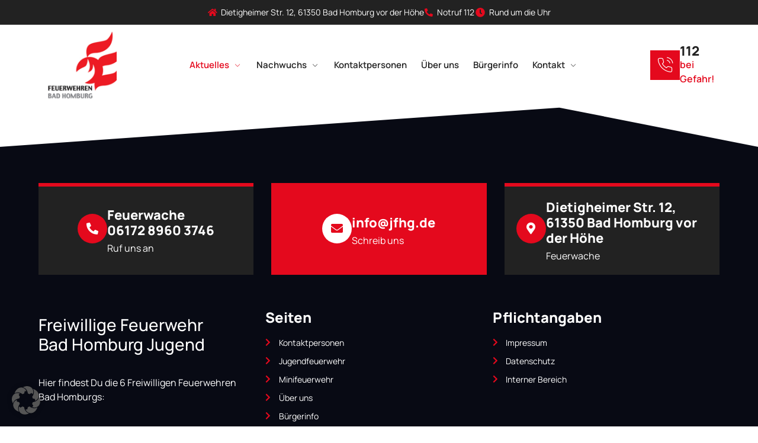

--- FILE ---
content_type: text/html; charset=UTF-8
request_url: https://jugendfeuerwehr-bad-homburg.de/kalender/
body_size: 35562
content:
<!doctype html><html lang="de" prefix="og: https://ogp.me/ns#"><head><meta charset="UTF-8"><meta name="viewport" content="width=device-width, initial-scale=1"><link rel="profile" href="https://gmpg.org/xfn/11"><title>Kalender - Jugendfeuerwehr HG</title><meta name="robots" content="noindex, nofollow"/><meta property="og:locale" content="de_DE" /><meta property="og:type" content="article" /><meta property="og:title" content="Kalender - Jugendfeuerwehr HG" /><meta property="og:url" content="https://jugendfeuerwehr-bad-homburg.de/kalender/" /><meta property="og:site_name" content="Jugendfeuerwehr HG" /><meta property="og:updated_time" content="2022-05-09T14:30:01+02:00" /><meta property="article:published_time" content="2022-05-09T14:29:58+02:00" /><meta property="article:modified_time" content="2022-05-09T14:30:01+02:00" /><meta name="twitter:card" content="summary_large_image" /><meta name="twitter:title" content="Kalender - Jugendfeuerwehr HG" /><meta name="twitter:label1" content="Lesedauer" /><meta name="twitter:data1" content="Weniger als eine Minute" /> <script type="application/ld+json" class="rank-math-schema">{"@context":"https://schema.org","@graph":[{"@type":"Organization","@id":"https://jugendfeuerwehr-bad-homburg.de/#organization","name":"Standard Installation","url":"https://jugendfeuerwehr-bad-homburg.de"},{"@type":"WebSite","@id":"https://jugendfeuerwehr-bad-homburg.de/#website","url":"https://jugendfeuerwehr-bad-homburg.de","name":"Standard Installation","publisher":{"@id":"https://jugendfeuerwehr-bad-homburg.de/#organization"},"inLanguage":"de"},{"@type":"WebPage","@id":"https://jugendfeuerwehr-bad-homburg.de/kalender/#webpage","url":"https://jugendfeuerwehr-bad-homburg.de/kalender/","name":"Kalender - Jugendfeuerwehr HG","datePublished":"2022-05-09T14:29:58+02:00","dateModified":"2022-05-09T14:30:01+02:00","isPartOf":{"@id":"https://jugendfeuerwehr-bad-homburg.de/#website"},"inLanguage":"de"},{"@type":"Person","@id":"https://jugendfeuerwehr-bad-homburg.de/author/wolfadmin/","name":"admin","url":"https://jugendfeuerwehr-bad-homburg.de/author/wolfadmin/","image":{"@type":"ImageObject","@id":"https://secure.gravatar.com/avatar/fc6efbc103c95ef8405491916a66d53a31d611ed9842fc7b2c68e8263b53c688?s=96&amp;d=mm&amp;r=g","url":"https://secure.gravatar.com/avatar/fc6efbc103c95ef8405491916a66d53a31d611ed9842fc7b2c68e8263b53c688?s=96&amp;d=mm&amp;r=g","caption":"admin","inLanguage":"de"},"sameAs":["https://jugendfeuerwehr-bad-homburg.de"],"worksFor":{"@id":"https://jugendfeuerwehr-bad-homburg.de/#organization"}},{"@type":"Article","headline":"Kalender - Jugendfeuerwehr HG","datePublished":"2022-05-09T14:29:58+02:00","dateModified":"2022-05-09T14:30:01+02:00","author":{"@id":"https://jugendfeuerwehr-bad-homburg.de/author/wolfadmin/","name":"admin"},"publisher":{"@id":"https://jugendfeuerwehr-bad-homburg.de/#organization"},"name":"Kalender - Jugendfeuerwehr HG","@id":"https://jugendfeuerwehr-bad-homburg.de/kalender/#richSnippet","isPartOf":{"@id":"https://jugendfeuerwehr-bad-homburg.de/kalender/#webpage"},"inLanguage":"de","mainEntityOfPage":{"@id":"https://jugendfeuerwehr-bad-homburg.de/kalender/#webpage"}}]}</script> <link rel="alternate" type="application/rss+xml" title="Jugendfeuerwehr HG &raquo; Feed" href="https://jugendfeuerwehr-bad-homburg.de/feed/" /><link rel="alternate" type="application/rss+xml" title="Jugendfeuerwehr HG &raquo; Kommentar-Feed" href="https://jugendfeuerwehr-bad-homburg.de/comments/feed/" /><link rel="alternate" title="oEmbed (JSON)" type="application/json+oembed" href="https://jugendfeuerwehr-bad-homburg.de/wp-json/oembed/1.0/embed?url=https%3A%2F%2Fjugendfeuerwehr-bad-homburg.de%2Fkalender%2F" /><link rel="alternate" title="oEmbed (XML)" type="text/xml+oembed" href="https://jugendfeuerwehr-bad-homburg.de/wp-json/oembed/1.0/embed?url=https%3A%2F%2Fjugendfeuerwehr-bad-homburg.de%2Fkalender%2F&#038;format=xml" /><style id='wp-img-auto-sizes-contain-inline-css'>img:is([sizes=auto i],[sizes^="auto," i]){contain-intrinsic-size:3000px 1500px}
/*# sourceURL=wp-img-auto-sizes-contain-inline-css */</style><style id="litespeed-ccss">.jkit-color-scheme{--jkit-bg-color:#ffffff;--jkit-border-color:#eaeaeb;--jkit-txt-color:#575A5F;--jkit-txt-h-color:#181D23;--jkit-txt-a-color:#0058E6;--jkit-txt-m-color:#96989B;--jkit-txt-alt-color:#ffffff;--jkit-form-border-color:#D5D5D7;--jkit-form-bg-color:transparent;--jkit-form-txt-color:#181D23;--jkit-btn-txt-color:#ffffff;--jkit-btn-bg-color:#0058E6;--jkit-btn-bg-hover-color:#0048bd;--jkit-selection-bg-color:#d8a600;--jkit-element-bg-color:#80b1ff;--jkit-element-darken-bg-color:#0058E6;--jkit-element-lighten-bg-color:#e6f0ff;--jkit-success-bg-color:#75ffd8;--jkit-success-border-color:#007f5b;--jkit-error-bg-color:#ffcccc;--jkit-error-border-color:#d60000}.elementor-element svg{width:1em;fill:currentColor}.jeg-elementor-kit.jkit-nav-menu .jkit-hamburger-menu{position:relative;float:right;display:none;color:var(--jkit-txt-color);border:solid 1px var(--jkit-border-color)}.jeg-elementor-kit.jkit-nav-menu .jkit-hamburger-menu.hover-gradient{overflow:hidden;position:relative}.jeg-elementor-kit.jkit-nav-menu .jkit-hamburger-menu.hover-gradient span{position:relative;z-index:1}.jeg-elementor-kit.jkit-nav-menu .jkit-hamburger-menu.hover-gradient:before{content:"";position:absolute;top:0;left:0;bottom:0;right:0;opacity:0}.jeg-elementor-kit.jkit-nav-menu .jkit-menu-wrapper{z-index:1000}.jeg-elementor-kit.jkit-nav-menu .jkit-menu-wrapper .jkit-nav-identity-panel .jkit-nav-site-title{display:none}.jeg-elementor-kit.jkit-nav-menu .jkit-menu-wrapper .jkit-nav-identity-panel .jkit-nav-site-title .jkit-nav-logo{margin:5px 0 5px 0;padding:5px 5px 5px 5px;display:block}.jeg-elementor-kit.jkit-nav-menu .jkit-menu-wrapper .jkit-nav-identity-panel .jkit-nav-site-title .jkit-nav-logo img{max-width:360px;height:auto}@media screen and (max-width:1024px){.jeg-elementor-kit.jkit-nav-menu .jkit-menu-wrapper .jkit-nav-identity-panel .jkit-nav-site-title .jkit-nav-logo img{max-width:260px}}@media screen and (max-width:768px){.jeg-elementor-kit.jkit-nav-menu .jkit-menu-wrapper .jkit-nav-identity-panel .jkit-nav-site-title .jkit-nav-logo img{max-width:240px}}.jeg-elementor-kit.jkit-nav-menu .jkit-menu-wrapper .jkit-nav-identity-panel .jkit-close-menu{float:right;display:none;color:var(--jkit-txt-color);border:solid 1px var(--jkit-border-color);padding:8px 8px 8px 8px;margin:12px 12px 12px 12px;width:45px;border-radius:3px;position:relative;z-index:10}.jeg-elementor-kit.jkit-nav-menu .jkit-menu-wrapper .jkit-nav-identity-panel .jkit-close-menu.hover-gradient{overflow:hidden;position:relative}.jeg-elementor-kit.jkit-nav-menu .jkit-menu-wrapper .jkit-nav-identity-panel .jkit-close-menu.hover-gradient span{position:relative;z-index:1}.jeg-elementor-kit.jkit-nav-menu .jkit-menu-wrapper .jkit-nav-identity-panel .jkit-close-menu.hover-gradient:before{content:"";position:absolute;top:0;left:0;bottom:0;right:0;opacity:0}.jeg-elementor-kit.jkit-nav-menu .jkit-menu-wrapper :not(.active) .jkit-menu,.jeg-elementor-kit.jkit-nav-menu .jkit-menu-wrapper :not(.active) .jkit-menu>li>a{display:-webkit-box;display:-ms-flexbox;display:flex}.jeg-elementor-kit.jkit-nav-menu .jkit-menu-wrapper .jkit-menu{height:100%;padding-left:0;margin-bottom:0;list-style:none;margin-left:0}.jeg-elementor-kit.jkit-nav-menu .jkit-menu-wrapper .jkit-menu>li{margin:0;padding:0;list-style:none}.jeg-elementor-kit.jkit-nav-menu .jkit-menu-wrapper .jkit-menu>li>a{color:#707070;padding:0 15px 0 15px;font-size:15px;text-transform:none;font-weight:500;letter-spacing:normal;height:100%;-webkit-box-align:center;-ms-flex-align:center;align-items:center;text-decoration:none}.jeg-elementor-kit.jkit-nav-menu .jkit-menu-wrapper .jkit-menu li{position:relative;display:-webkit-box;display:-ms-flexbox;display:flex}.jeg-elementor-kit.jkit-nav-menu .jkit-menu-wrapper .jkit-menu li>a{padding:15px 15px 15px 15px;color:#000;font-size:14px;font-weight:400;width:100%}.jeg-elementor-kit.jkit-nav-menu .jkit-menu-wrapper .jkit-menu li.menu-item-has-children .sub-menu{-webkit-box-shadow:0 10px 30px 0 rgb(45 45 45/.2);box-shadow:0 10px 30px 0 rgb(45 45 45/.2);background:var(--jkit-bg-color);position:absolute;max-height:none;margin:0}.jeg-elementor-kit.jkit-nav-menu .jkit-menu-wrapper .jkit-menu .sub-menu{border-radius:0;margin:auto;padding:0;list-style:none;opacity:0;visibility:hidden;z-index:1000;top:100%}.jeg-elementor-kit.jkit-tabs .tab-nav-list .tab-nav>i,.jeg-elementor-kit.jkit-tabs .tab-nav-list .tab-nav>img,.jeg-elementor-kit.jkit-tabs .tab-nav-list .tab-nav>svg{grid-area:tab-icon;z-index:1}.jeg-elementor-kit.jkit-tabs .tab-nav-list .tab-nav .tab-title{grid-area:tab-title;z-index:1}.jeg-elementor-kit.jkit-tabs .tab-nav-list .tab-nav .tab-content{grid-area:tab-content;z-index:1}.jeg-elementor-kit.jkit-tabs .tab-nav-list .tab-nav .tab-description{grid-area:tab-description}.jeg-elementor-kit.jkit-tabs .tab-nav-list .tab-nav .tab-button{grid-area:tab-button;display:-webkit-inline-box;display:-ms-inline-flexbox;display:inline-flex;-webkit-box-pack:center;-ms-flex-pack:center;justify-content:center;-webkit-box-align:center;-ms-flex-align:center;align-items:center;-webkit-column-gap:20px;-moz-column-gap:20px;column-gap:20px}:root{--wp--preset--aspect-ratio--square:1;--wp--preset--aspect-ratio--4-3:4/3;--wp--preset--aspect-ratio--3-4:3/4;--wp--preset--aspect-ratio--3-2:3/2;--wp--preset--aspect-ratio--2-3:2/3;--wp--preset--aspect-ratio--16-9:16/9;--wp--preset--aspect-ratio--9-16:9/16;--wp--preset--color--black:#000000;--wp--preset--color--cyan-bluish-gray:#abb8c3;--wp--preset--color--white:#ffffff;--wp--preset--color--pale-pink:#f78da7;--wp--preset--color--vivid-red:#cf2e2e;--wp--preset--color--luminous-vivid-orange:#ff6900;--wp--preset--color--luminous-vivid-amber:#fcb900;--wp--preset--color--light-green-cyan:#7bdcb5;--wp--preset--color--vivid-green-cyan:#00d084;--wp--preset--color--pale-cyan-blue:#8ed1fc;--wp--preset--color--vivid-cyan-blue:#0693e3;--wp--preset--color--vivid-purple:#9b51e0;--wp--preset--gradient--vivid-cyan-blue-to-vivid-purple:linear-gradient(135deg,rgba(6,147,227,1) 0%,rgb(155,81,224) 100%);--wp--preset--gradient--light-green-cyan-to-vivid-green-cyan:linear-gradient(135deg,rgb(122,220,180) 0%,rgb(0,208,130) 100%);--wp--preset--gradient--luminous-vivid-amber-to-luminous-vivid-orange:linear-gradient(135deg,rgba(252,185,0,1) 0%,rgba(255,105,0,1) 100%);--wp--preset--gradient--luminous-vivid-orange-to-vivid-red:linear-gradient(135deg,rgba(255,105,0,1) 0%,rgb(207,46,46) 100%);--wp--preset--gradient--very-light-gray-to-cyan-bluish-gray:linear-gradient(135deg,rgb(238,238,238) 0%,rgb(169,184,195) 100%);--wp--preset--gradient--cool-to-warm-spectrum:linear-gradient(135deg,rgb(74,234,220) 0%,rgb(151,120,209) 20%,rgb(207,42,186) 40%,rgb(238,44,130) 60%,rgb(251,105,98) 80%,rgb(254,248,76) 100%);--wp--preset--gradient--blush-light-purple:linear-gradient(135deg,rgb(255,206,236) 0%,rgb(152,150,240) 100%);--wp--preset--gradient--blush-bordeaux:linear-gradient(135deg,rgb(254,205,165) 0%,rgb(254,45,45) 50%,rgb(107,0,62) 100%);--wp--preset--gradient--luminous-dusk:linear-gradient(135deg,rgb(255,203,112) 0%,rgb(199,81,192) 50%,rgb(65,88,208) 100%);--wp--preset--gradient--pale-ocean:linear-gradient(135deg,rgb(255,245,203) 0%,rgb(182,227,212) 50%,rgb(51,167,181) 100%);--wp--preset--gradient--electric-grass:linear-gradient(135deg,rgb(202,248,128) 0%,rgb(113,206,126) 100%);--wp--preset--gradient--midnight:linear-gradient(135deg,rgb(2,3,129) 0%,rgb(40,116,252) 100%);--wp--preset--font-size--small:13px;--wp--preset--font-size--medium:20px;--wp--preset--font-size--large:36px;--wp--preset--font-size--x-large:42px;--wp--preset--spacing--20:0.44rem;--wp--preset--spacing--30:0.67rem;--wp--preset--spacing--40:1rem;--wp--preset--spacing--50:1.5rem;--wp--preset--spacing--60:2.25rem;--wp--preset--spacing--70:3.38rem;--wp--preset--spacing--80:5.06rem;--wp--preset--shadow--natural:6px 6px 9px rgba(0, 0, 0, 0.2);--wp--preset--shadow--deep:12px 12px 50px rgba(0, 0, 0, 0.4);--wp--preset--shadow--sharp:6px 6px 0px rgba(0, 0, 0, 0.2);--wp--preset--shadow--outlined:6px 6px 0px -3px rgba(255, 255, 255, 1), 6px 6px rgba(0, 0, 0, 1);--wp--preset--shadow--crisp:6px 6px 0px rgba(0, 0, 0, 1)}:root{--wp--style--global--content-size:800px;--wp--style--global--wide-size:1200px}:where(body){margin:0}:root{--wp--style--block-gap:24px}body{padding-top:0;padding-right:0;padding-bottom:0;padding-left:0}a:where(:not(.wp-element-button)){text-decoration:underline}:root{--direction-multiplier:1}.elementor-screen-only,.screen-reader-text{height:1px;margin:-1px;overflow:hidden;padding:0;position:absolute;top:-10000em;width:1px;clip:rect(0,0,0,0);border:0}.elementor *,.elementor :after,.elementor :before{box-sizing:border-box}.elementor a{box-shadow:none;text-decoration:none}.elementor img{border:none;border-radius:0;box-shadow:none;height:auto;max-width:100%}.elementor .elementor-background-overlay{inset:0;position:absolute}.elementor-widget-wrap .elementor-element.elementor-widget__width-auto,.elementor-widget-wrap .elementor-element.elementor-widget__width-initial{max-width:100%}.elementor-element{--flex-direction:initial;--flex-wrap:initial;--justify-content:initial;--align-items:initial;--align-content:initial;--gap:initial;--flex-basis:initial;--flex-grow:initial;--flex-shrink:initial;--order:initial;--align-self:initial;align-self:var(--align-self);flex-basis:var(--flex-basis);flex-grow:var(--flex-grow);flex-shrink:var(--flex-shrink);order:var(--order)}.elementor-element:where(.e-con-full,.elementor-widget){align-content:var(--align-content);align-items:var(--align-items);flex-direction:var(--flex-direction);flex-wrap:var(--flex-wrap);gap:var(--row-gap) var(--column-gap);justify-content:var(--justify-content)}.elementor-align-center{text-align:center}@media (max-width:1024px){.elementor-tablet-align-center{text-align:center}}:root{--page-title-display:block}.elementor-section{position:relative}.elementor-section .elementor-container{display:flex;margin-left:auto;margin-right:auto;position:relative}@media (max-width:1024px){.elementor-section .elementor-container{flex-wrap:wrap}}.elementor-section.elementor-section-boxed>.elementor-container{max-width:1140px}.elementor-widget-wrap{align-content:flex-start;flex-wrap:wrap;position:relative;width:100%}.elementor:not(.elementor-bc-flex-widget) .elementor-widget-wrap{display:flex}.elementor-widget-wrap>.elementor-element{width:100%}.elementor-widget{position:relative}.elementor-widget:not(:last-child){margin-bottom:var(--kit-widget-spacing,20px)}.elementor-column{display:flex;min-height:1px;position:relative}.elementor-column-gap-default>.elementor-column>.elementor-element-populated{padding:10px}.elementor-inner-section .elementor-column-gap-no .elementor-element-populated{padding:0}@media (min-width:768px){.elementor-column.elementor-col-33{width:33.333%}.elementor-column.elementor-col-100{width:100%}}@media (max-width:767px){.elementor-column{width:100%}}@media (prefers-reduced-motion:no-preference){html{scroll-behavior:smooth}}.elementor-heading-title{line-height:1;margin:0;padding:0}.elementor-view-stacked .elementor-icon{background-color:#69727d;color:#fff;padding:.5em;fill:#fff}.elementor-view-framed .elementor-icon{background-color:#fff0;border:3px solid #69727d;color:#69727d;padding:.5em}.elementor-icon{color:#69727d;display:inline-block;font-size:50px;line-height:1;text-align:center}.elementor-icon i{display:block;height:1em;position:relative;width:1em}.elementor-icon i:before{left:50%;position:absolute;transform:translateX(-50%)}.elementor-shape-square .elementor-icon{border-radius:0}.elementor-shape-circle .elementor-icon{border-radius:50%}@media (max-width:767px){.elementor .elementor-hidden-mobile{display:none}}@media (min-width:768px) and (max-width:1024px){.elementor .elementor-hidden-tablet{display:none}}.elementor-kit-463{--e-global-color-primary:#E4091D;--e-global-color-secondary:#222222;--e-global-color-text:#7A7A7A;--e-global-color-accent:#080A14;--e-global-typography-primary-font-family:"Manrope";--e-global-typography-primary-font-size:16px;--e-global-typography-primary-font-weight:400;--e-global-typography-secondary-font-family:"Manrope";--e-global-typography-secondary-font-size:42px;--e-global-typography-secondary-font-weight:800;--e-global-typography-secondary-line-height:1.2em;--e-global-typography-text-font-family:"Manrope";--e-global-typography-text-font-size:16px;--e-global-typography-text-font-weight:400;--e-global-typography-accent-font-family:"Manrope";--e-global-typography-accent-font-size:14px;--e-global-typography-accent-font-weight:400;--e-global-typography-86f2fc9-font-family:"Manrope";--e-global-typography-86f2fc9-font-size:15px;--e-global-typography-86f2fc9-font-weight:600;--e-global-typography-59fdd65-font-family:"Manrope";--e-global-typography-59fdd65-font-size:16px;--e-global-typography-59fdd65-font-weight:600;--e-global-typography-5ae1270-font-family:"Manrope";--e-global-typography-5ae1270-font-size:18px;--e-global-typography-5ae1270-font-weight:400;--e-global-typography-f48defe-font-family:"Manrope";--e-global-typography-f48defe-font-size:18px;--e-global-typography-f48defe-font-weight:600;--e-global-typography-e73caa9-font-family:"Manrope";--e-global-typography-e73caa9-font-size:16px;--e-global-typography-e73caa9-font-weight:700;--e-global-typography-e73caa9-line-height:1em;--e-global-typography-abc10e4-font-family:"Manrope";--e-global-typography-abc10e4-font-size:18px;--e-global-typography-abc10e4-font-weight:700;--e-global-typography-abc10e4-line-height:1em;--e-global-typography-c0166b1-font-family:"Manrope";--e-global-typography-c0166b1-font-size:14px;--e-global-typography-c0166b1-font-weight:700;--e-global-typography-c0166b1-line-height:1em;--e-global-typography-1798c46-font-family:"Manrope";--e-global-typography-1798c46-font-size:55px;--e-global-typography-1798c46-font-weight:800;--e-global-typography-1798c46-line-height:1.1em;--e-global-typography-5d7356f-font-family:"Manrope";--e-global-typography-5d7356f-font-size:40px;--e-global-typography-5d7356f-font-weight:800;--e-global-typography-ef3afd4-font-family:"Manrope";--e-global-typography-ef3afd4-font-size:30px;--e-global-typography-ef3afd4-font-weight:500;--e-global-typography-7904c20-font-family:"Manrope";--e-global-typography-7904c20-font-size:30px;--e-global-typography-7904c20-font-weight:800;--e-global-typography-7904c20-line-height:1.2em;--e-global-typography-f685107-font-family:"Manrope";--e-global-typography-f685107-font-size:24px;--e-global-typography-f685107-font-weight:800;--e-global-typography-14842b3-font-family:"Manrope";--e-global-typography-14842b3-font-size:22px;--e-global-typography-14842b3-font-weight:800;--e-global-typography-ef99121-font-family:"Manrope";--e-global-typography-ef99121-font-size:20px;--e-global-typography-ef99121-font-weight:700;--e-global-typography-eb5aa62-font-family:"Manrope";--e-global-typography-eb5aa62-font-size:18px;--e-global-typography-eb5aa62-font-weight:700;font-family:var(--e-global-typography-primary-font-family),Sans-serif;font-size:var(--e-global-typography-primary-font-size);font-weight:var(--e-global-typography-primary-font-weight)}.elementor-kit-463 a{color:var(--e-global-color-primary)}.elementor-kit-463 h4{font-size:28px}.elementor-kit-463 button{font-family:"Manrope",Sans-serif;font-size:16px;font-weight:700;line-height:1em;color:#FFF;border-style:solid;border-width:0 0 0 0;border-radius:0 0 0 0;padding:20px 30px 20px 30px}.elementor-section.elementor-section-boxed>.elementor-container{max-width:1140px}.elementor-widget:not(:last-child){margin-block-end:20px}.elementor-element{--widgets-spacing:20px 20px;--widgets-spacing-row:20px;--widgets-spacing-column:20px}@media (max-width:1024px){.elementor-kit-463{--e-global-typography-primary-font-size:15px;--e-global-typography-secondary-font-size:38px;--e-global-typography-text-font-size:15px;--e-global-typography-accent-font-size:14px;--e-global-typography-86f2fc9-font-size:14px;--e-global-typography-59fdd65-font-size:15px;--e-global-typography-5ae1270-font-size:17px;--e-global-typography-f48defe-font-size:17px;--e-global-typography-e73caa9-font-size:15px;--e-global-typography-abc10e4-font-size:17px;--e-global-typography-c0166b1-font-size:14px;--e-global-typography-1798c46-font-size:50px;--e-global-typography-5d7356f-font-size:35px;--e-global-typography-ef3afd4-font-size:28px;--e-global-typography-7904c20-font-size:28px;--e-global-typography-f685107-font-size:23px;--e-global-typography-14842b3-font-size:21px;--e-global-typography-ef99121-font-size:19px;--e-global-typography-eb5aa62-font-size:17px;font-size:var(--e-global-typography-primary-font-size)}.elementor-kit-463 button{font-size:17px}.elementor-section.elementor-section-boxed>.elementor-container{max-width:1024px}}@media (max-width:767px){.elementor-kit-463{--e-global-typography-primary-font-size:14px;--e-global-typography-secondary-font-size:35px;--e-global-typography-text-font-size:14px;--e-global-typography-accent-font-size:13px;--e-global-typography-86f2fc9-font-size:14px;--e-global-typography-59fdd65-font-size:14px;--e-global-typography-5ae1270-font-size:16px;--e-global-typography-f48defe-font-size:16px;--e-global-typography-e73caa9-font-size:14px;--e-global-typography-abc10e4-font-size:16px;--e-global-typography-c0166b1-font-size:13px;--e-global-typography-1798c46-font-size:45px;--e-global-typography-5d7356f-font-size:30px;--e-global-typography-ef3afd4-font-size:26px;--e-global-typography-7904c20-font-size:26px;--e-global-typography-f685107-font-size:22px;--e-global-typography-14842b3-font-size:20px;--e-global-typography-ef99121-font-size:18px;--e-global-typography-eb5aa62-font-size:16px;font-size:var(--e-global-typography-primary-font-size)}.elementor-kit-463 button{font-size:16px}.elementor-section.elementor-section-boxed>.elementor-container{max-width:767px}}html{line-height:1.15;-webkit-text-size-adjust:100%}*,:after,:before{box-sizing:border-box}body{background-color:#fff;color:#333;font-family:-apple-system,BlinkMacSystemFont,Segoe UI,Roboto,Helvetica Neue,Arial,Noto Sans,sans-serif,Apple Color Emoji,Segoe UI Emoji,Segoe UI Symbol,Noto Color Emoji;font-size:1rem;font-weight:400;line-height:1.5;margin:0;-webkit-font-smoothing:antialiased;-moz-osx-font-smoothing:grayscale}h3,h4{color:inherit;font-family:inherit;font-weight:500;line-height:1.2;margin-block-end:1rem;margin-block-start:.5rem}h3{font-size:1.75rem}h4{font-size:1.5rem}p{margin-block-end:.9rem;margin-block-start:0}a{background-color:#fff0;color:#c36;text-decoration:none}img{border-style:none;height:auto;max-width:100%}template{display:none}button{font-family:inherit;font-size:1rem;line-height:1.5;margin:0}button{overflow:visible}button{text-transform:none}button{-webkit-appearance:button;width:auto}button{background-color:#fff0;border:1px solid #c36;border-radius:3px;color:#c36;display:inline-block;font-size:1rem;font-weight:400;padding:.5rem 1rem;text-align:center;white-space:nowrap}::-webkit-file-upload-button{-webkit-appearance:button;font:inherit}li,ul{background:#fff0;border:0;font-size:100%;margin-block-end:0;margin-block-start:0;outline:0;vertical-align:baseline}.screen-reader-text{clip:rect(1px,1px,1px,1px);height:1px;overflow:hidden;position:absolute!important;width:1px;word-wrap:normal!important}.elementor-widget.elementor-icon-list--layout-inline .elementor-widget-container{overflow:hidden}.elementor-widget .elementor-icon-list-items.elementor-inline-items{display:flex;flex-wrap:wrap;margin-inline:-8px}.elementor-widget .elementor-icon-list-items.elementor-inline-items .elementor-inline-item{word-break:break-word}.elementor-widget .elementor-icon-list-items.elementor-inline-items .elementor-icon-list-item{margin-inline:8px}.elementor-widget .elementor-icon-list-items.elementor-inline-items .elementor-icon-list-item:after{border-width:0;border-inline-start-width:1px;border-style:solid;height:100%;inset-inline-end:-8px;inset-inline-start:auto;position:relative;width:auto}.elementor-widget .elementor-icon-list-items{list-style-type:none;margin:0;padding:0}.elementor-widget .elementor-icon-list-item{margin:0;padding:0;position:relative}.elementor-widget .elementor-icon-list-item:after{inset-block-end:0;position:absolute;width:100%}.elementor-widget .elementor-icon-list-item,.elementor-widget .elementor-icon-list-item a{align-items:var(--icon-vertical-align,center);display:flex;font-size:inherit}.elementor-widget .elementor-icon-list-icon+.elementor-icon-list-text{align-self:center;padding-inline-start:5px}.elementor-widget .elementor-icon-list-icon{display:flex;inset-block-start:var(--icon-vertical-offset,initial);position:relative}.elementor-widget .elementor-icon-list-icon i{font-size:var(--e-icon-list-icon-size);width:1.25em}.elementor-widget.elementor-widget-icon-list .elementor-icon-list-icon{text-align:var(--e-icon-list-icon-align)}.elementor-widget.elementor-list-item-link-full_width a{width:100%}.elementor-widget.elementor-align-center .elementor-icon-list-item,.elementor-widget.elementor-align-center .elementor-icon-list-item a{justify-content:center}.elementor-widget.elementor-align-center .elementor-icon-list-item:after{margin:auto}.elementor-widget.elementor-align-center .elementor-inline-items{justify-content:center}.elementor-widget:not(.elementor-align-right) .elementor-icon-list-item:after{inset-inline-start:0}.elementor-widget:not(.elementor-align-left) .elementor-icon-list-item:after{inset-inline-end:0}@media (min-width:-1){.elementor-widget:not(.elementor-widescreen-align-right) .elementor-icon-list-item:after{inset-inline-start:0}.elementor-widget:not(.elementor-widescreen-align-left) .elementor-icon-list-item:after{inset-inline-end:0}}@media (max-width:-1){.elementor-widget:not(.elementor-laptop-align-right) .elementor-icon-list-item:after{inset-inline-start:0}.elementor-widget:not(.elementor-laptop-align-left) .elementor-icon-list-item:after{inset-inline-end:0}.elementor-widget:not(.elementor-tablet_extra-align-right) .elementor-icon-list-item:after{inset-inline-start:0}.elementor-widget:not(.elementor-tablet_extra-align-left) .elementor-icon-list-item:after{inset-inline-end:0}}@media (max-width:1024px){.elementor-widget.elementor-tablet-align-center .elementor-icon-list-item,.elementor-widget.elementor-tablet-align-center .elementor-icon-list-item a{justify-content:center}.elementor-widget.elementor-tablet-align-center .elementor-icon-list-item:after{margin:auto}.elementor-widget.elementor-tablet-align-center .elementor-inline-items{justify-content:center}.elementor-widget:not(.elementor-tablet-align-right) .elementor-icon-list-item:after{inset-inline-start:0}.elementor-widget:not(.elementor-tablet-align-left) .elementor-icon-list-item:after{inset-inline-end:0}}@media (max-width:-1){.elementor-widget:not(.elementor-mobile_extra-align-right) .elementor-icon-list-item:after{inset-inline-start:0}.elementor-widget:not(.elementor-mobile_extra-align-left) .elementor-icon-list-item:after{inset-inline-end:0}}@media (max-width:767px){.elementor-widget:not(.elementor-mobile-align-right) .elementor-icon-list-item:after{inset-inline-start:0}.elementor-widget:not(.elementor-mobile-align-left) .elementor-icon-list-item:after{inset-inline-end:0}}.elementor .elementor-element ul.elementor-icon-list-items{padding:0}.elementor-widget-image{text-align:center}.elementor-widget-image a{display:inline-block}.elementor-widget-image img{display:inline-block;vertical-align:middle}.elementor-widget-icon-box .elementor-icon-box-wrapper{display:flex;flex-direction:column;gap:var(--icon-box-icon-margin,15px);text-align:center}.elementor-widget-icon-box .elementor-icon-box-icon{display:inline-block;flex:0 0 auto;line-height:0}.elementor-widget-icon-box .elementor-icon-box-content{flex-grow:1;width:100%}.elementor-widget-icon-box .elementor-icon-box-title a{color:inherit}.elementor-widget-icon-box .elementor-icon-box-description{margin:0}.elementor-widget-icon-box.elementor-position-left .elementor-icon-box-wrapper{flex-direction:row;gap:var(--icon-box-icon-margin,15px);text-align:start}@media (max-width:767px){.elementor-widget-icon-box.elementor-mobile-position-top .elementor-icon-box-wrapper{align-items:unset!important;flex-direction:column;gap:var(--icon-box-icon-margin,15px);text-align:center}.elementor-widget-icon-box.elementor-position-left .elementor-icon-box-icon{flex-direction:column}}.elementor-shape{direction:ltr;left:0;line-height:0;overflow:hidden;position:absolute;width:100%}.elementor-shape-top{top:-1px}.elementor-shape-top:not([data-negative=false]) svg{z-index:-1}.elementor-shape[data-negative=true].elementor-shape-top{transform:rotate(180deg)}.elementor-shape svg{display:block;left:50%;position:relative;transform:translateX(-50%);width:calc(100% + 1.3px)}.elementor-shape .elementor-shape-fill{fill:#fff;transform:rotateY(0deg);transform-origin:center}.elementor-646 .elementor-element.elementor-element-6173fa5b>.elementor-container>.elementor-column>.elementor-widget-wrap{align-content:center;align-items:center}.elementor-646 .elementor-element.elementor-element-6173fa5b:not(.elementor-motion-effects-element-type-background){background-color:#222}.elementor-646 .elementor-element.elementor-element-6173fa5b>.elementor-container{max-width:1170px}.elementor-646 .elementor-element.elementor-element-6173fa5b{border-style:solid;border-width:0 0 1px 0;border-color:#DDDDDD42;z-index:2}.elementor-646 .elementor-element.elementor-element-74b34a21.elementor-column.elementor-element[data-element_type="column"]>.elementor-widget-wrap.elementor-element-populated{align-content:center;align-items:center}.elementor-646 .elementor-element.elementor-element-7643626c .elementor-icon-list-items.elementor-inline-items .elementor-icon-list-item{margin-inline:calc(28px/2)}.elementor-646 .elementor-element.elementor-element-7643626c .elementor-icon-list-items.elementor-inline-items{margin-inline:calc(-28px/2)}.elementor-646 .elementor-element.elementor-element-7643626c .elementor-icon-list-items.elementor-inline-items .elementor-icon-list-item:after{inset-inline-end:calc(-28px/2)}.elementor-646 .elementor-element.elementor-element-7643626c .elementor-icon-list-icon i{color:var(--e-global-color-primary)}.elementor-646 .elementor-element.elementor-element-7643626c{--icon-vertical-offset:0px}.elementor-646 .elementor-element.elementor-element-7643626c .elementor-icon-list-item>.elementor-icon-list-text,.elementor-646 .elementor-element.elementor-element-7643626c .elementor-icon-list-item>a{font-family:var(--e-global-typography-accent-font-family),Sans-serif;font-size:var(--e-global-typography-accent-font-size);font-weight:var(--e-global-typography-accent-font-weight)}.elementor-646 .elementor-element.elementor-element-7643626c .elementor-icon-list-text{color:#FFF}.elementor-646 .elementor-element.elementor-element-1ff4bfb0>.elementor-container>.elementor-column>.elementor-widget-wrap{align-content:center;align-items:center}.elementor-646 .elementor-element.elementor-element-1ff4bfb0:not(.elementor-motion-effects-element-type-background){background-color:#FFF}.elementor-646 .elementor-element.elementor-element-604c8c8f{width:var(--container-widget-width,190px);max-width:190px;--container-widget-width:190px;--container-widget-flex-grow:0;text-align:left}.elementor-646 .elementor-element.elementor-element-604c8c8f>.elementor-widget-container{margin:0 0 0 0}.elementor-646 .elementor-element.elementor-element-604c8c8f img{width:100%}.elementor-646 .elementor-element.elementor-element-601d5325>.elementor-element-populated{padding:0 0 0 0}.elementor-646 .elementor-element.elementor-element-3ce453fd .jeg-elementor-kit.jkit-nav-menu .jkit-hamburger-menu{background-color:#fff0;float:right;background-image:linear-gradient(180deg,#E91A2F00 0%,#F2295B00 100%);border-style:solid}.elementor-646 .elementor-element.elementor-element-3ce453fd .jeg-elementor-kit.jkit-nav-menu .jkit-hamburger-menu.hover-gradient:before{background-color:#fff0;background-image:linear-gradient(180deg,#C9172900 0%,#F2295B00 100%)}.elementor-646 .elementor-element.elementor-element-3ce453fd .jeg-elementor-kit.jkit-nav-menu .jkit-menu-wrapper .jkit-nav-identity-panel .jkit-close-menu{background-color:#fff0;background-image:linear-gradient(180deg,#FFFFFF00 0%,#F2295B00 100%);border-style:solid}.elementor-646 .elementor-element.elementor-element-3ce453fd .jeg-elementor-kit.jkit-nav-menu .jkit-menu-wrapper:not(.active) .jkit-menu,.elementor-646 .elementor-element.elementor-element-3ce453fd .jeg-elementor-kit.jkit-nav-menu .jkit-menu-wrapper:not(.active) .jkit-menu>li>a{display:flex}.elementor-646 .elementor-element.elementor-element-3ce453fd .jeg-elementor-kit.jkit-nav-menu .jkit-menu-wrapper .jkit-menu{justify-content:center}.elementor-646 .elementor-element.elementor-element-3ce453fd .jeg-elementor-kit.jkit-nav-menu .jkit-menu-wrapper .jkit-menu .menu-item .sub-menu{left:unset;top:100%;right:unset;bottom:unset}.elementor-646 .elementor-element.elementor-element-3ce453fd .jeg-elementor-kit.jkit-nav-menu .jkit-menu-wrapper{height:90px}.elementor-646 .elementor-element.elementor-element-3ce453fd .jeg-elementor-kit.jkit-nav-menu .jkit-menu-wrapper .jkit-menu>li>a{font-family:var(--e-global-typography-86f2fc9-font-family),Sans-serif;font-size:var(--e-global-typography-86f2fc9-font-size);font-weight:var(--e-global-typography-86f2fc9-font-weight);padding:0 12px 0 12px;color:#222}.elementor-646 .elementor-element.elementor-element-3ce453fd .jeg-elementor-kit.jkit-nav-menu .jkit-menu-wrapper .jkit-menu>li.current-menu-ancestor>a{color:var(--e-global-color-primary)}.elementor-646 .elementor-element.elementor-element-3ce453fd .jeg-elementor-kit.jkit-nav-menu .jkit-menu-wrapper .jkit-menu .sub-menu li a{font-family:var(--e-global-typography-86f2fc9-font-family),Sans-serif;font-size:var(--e-global-typography-86f2fc9-font-size);font-weight:var(--e-global-typography-86f2fc9-font-weight);padding:16px 30px 16px 20px}.elementor-646 .elementor-element.elementor-element-3ce453fd .jeg-elementor-kit.jkit-nav-menu .jkit-menu-wrapper .jkit-menu .sub-menu li>a{color:#222}.elementor-646 .elementor-element.elementor-element-3ce453fd .jeg-elementor-kit.jkit-nav-menu .jkit-menu-wrapper .jkit-menu .sub-menu li.current-menu-item>a{color:var(--e-global-color-primary)}.elementor-646 .elementor-element.elementor-element-3ce453fd .jeg-elementor-kit.jkit-nav-menu .jkit-menu-wrapper .jkit-menu li.menu-item-has-children .sub-menu{border-radius:0 0 0 0;min-width:220px}.elementor-646 .elementor-element.elementor-element-3ce453fd .jeg-elementor-kit.jkit-nav-menu .jkit-menu-wrapper .jkit-nav-identity-panel .jkit-nav-site-title .jkit-nav-logo img{object-fit:cover}.elementor-646 .elementor-element.elementor-element-3d938028>.elementor-widget-container{margin:0 0 0 0}.elementor-646 .elementor-element.elementor-element-3d938028 .elementor-icon-box-wrapper{align-items:center;text-align:left}.elementor-646 .elementor-element.elementor-element-3d938028{--icon-box-icon-margin:16px}.elementor-646 .elementor-element.elementor-element-3d938028 .elementor-icon-box-title{margin-block-end:0;color:#222}.elementor-646 .elementor-element.elementor-element-3d938028.elementor-view-stacked .elementor-icon{background-color:var(--e-global-color-primary)}.elementor-646 .elementor-element.elementor-element-3d938028 .elementor-icon{font-size:28px;padding:11px;border-radius:0 0 0 0}.elementor-646 .elementor-element.elementor-element-3d938028 .elementor-icon-box-title,.elementor-646 .elementor-element.elementor-element-3d938028 .elementor-icon-box-title a{font-family:"Manrope",Sans-serif;font-size:22px;font-weight:800;line-height:1em}.elementor-646 .elementor-element.elementor-element-3d938028 .elementor-icon-box-description{font-family:var(--e-global-typography-59fdd65-font-family),Sans-serif;font-size:var(--e-global-typography-59fdd65-font-size);font-weight:var(--e-global-typography-59fdd65-font-weight);color:var(--e-global-color-primary)}.elementor-location-header:before,.elementor-location-footer:before{content:"";display:table;clear:both}@media (max-width:1024px){.elementor-646 .elementor-element.elementor-element-7643626c{--e-icon-list-icon-align:right;--e-icon-list-icon-margin:0 0 0 calc(var(--e-icon-list-icon-size, 1em) * 0.25)}.elementor-646 .elementor-element.elementor-element-7643626c .elementor-icon-list-item>.elementor-icon-list-text,.elementor-646 .elementor-element.elementor-element-7643626c .elementor-icon-list-item>a{font-size:var(--e-global-typography-accent-font-size)}.elementor-646 .elementor-element.elementor-element-604c8c8f{text-align:center}.elementor-646 .elementor-element.elementor-element-601d5325>.elementor-element-populated{margin:0 20px 0 0;--e-column-margin-right:20px;--e-column-margin-left:0px}.elementor-646 .elementor-element.elementor-element-3ce453fd>.elementor-widget-container{margin:0 0 0 0}.elementor-646 .elementor-element.elementor-element-3ce453fd .jeg-elementor-kit.jkit-nav-menu.break-point-tablet .jkit-menu-wrapper{background-color:#FFF}.elementor-646 .elementor-element.elementor-element-3ce453fd .jeg-elementor-kit.jkit-nav-menu .jkit-menu-wrapper{padding:0 25px 0 25px;margin:0 0 0 0}.elementor-646 .elementor-element.elementor-element-3ce453fd .jeg-elementor-kit.jkit-nav-menu .jkit-menu-wrapper .jkit-menu>li>a{font-size:var(--e-global-typography-86f2fc9-font-size);padding:15px 15px 15px 6px;color:#222}.elementor-646 .elementor-element.elementor-element-3ce453fd .jeg-elementor-kit.jkit-nav-menu .jkit-menu-wrapper .jkit-menu .sub-menu li a{font-size:var(--e-global-typography-86f2fc9-font-size)}.elementor-646 .elementor-element.elementor-element-3ce453fd .jeg-elementor-kit.jkit-nav-menu .jkit-menu-wrapper .jkit-menu .sub-menu li>a{color:#222}.elementor-646 .elementor-element.elementor-element-3ce453fd .jeg-elementor-kit.jkit-nav-menu .jkit-menu-wrapper .jkit-menu .sub-menu li.current-menu-item>a{color:var(--e-global-color-primary)}.elementor-646 .elementor-element.elementor-element-3ce453fd .jeg-elementor-kit.jkit-nav-menu .jkit-hamburger-menu i{font-size:25px}.elementor-646 .elementor-element.elementor-element-3ce453fd .jeg-elementor-kit.jkit-nav-menu .jkit-hamburger-menu{border-width:0 0 0 0;border-radius:0 0 0 0;color:var(--e-global-color-primary);margin:0 0 0 0;padding:15px 15px 15px 15px}.elementor-646 .elementor-element.elementor-element-3ce453fd .jeg-elementor-kit.jkit-nav-menu .jkit-menu-wrapper .jkit-nav-identity-panel .jkit-close-menu i{font-size:18px}.elementor-646 .elementor-element.elementor-element-3ce453fd .jeg-elementor-kit.jkit-nav-menu .jkit-menu-wrapper .jkit-nav-identity-panel .jkit-close-menu{border-width:0 0 0 0;border-radius:0 0 0 0;color:var(--e-global-color-primary);margin:50px 12px 0 0;padding:12px 32px 15px 15px}.elementor-646 .elementor-element.elementor-element-3ce453fd .jeg-elementor-kit.jkit-nav-menu .jkit-menu-wrapper .jkit-nav-identity-panel .jkit-nav-site-title .jkit-nav-logo img{max-width:260px;width:120px;object-fit:contain}.elementor-646 .elementor-element.elementor-element-3ce453fd .jeg-elementor-kit.jkit-nav-menu .jkit-menu-wrapper .jkit-nav-identity-panel .jkit-nav-site-title .jkit-nav-logo{margin:53px 0 25px 0}.elementor-646 .elementor-element.elementor-element-3d938028>.elementor-widget-container{margin:0 0 0 10px}.elementor-646 .elementor-element.elementor-element-3d938028 .elementor-icon-box-wrapper{text-align:left}.elementor-646 .elementor-element.elementor-element-3d938028 .elementor-icon-box-title,.elementor-646 .elementor-element.elementor-element-3d938028 .elementor-icon-box-title a{font-size:21px}.elementor-646 .elementor-element.elementor-element-3d938028 .elementor-icon-box-description{font-size:var(--e-global-typography-59fdd65-font-size)}}@media (max-width:767px){.elementor-646 .elementor-element.elementor-element-7643626c .elementor-icon-list-item>.elementor-icon-list-text,.elementor-646 .elementor-element.elementor-element-7643626c .elementor-icon-list-item>a{font-size:var(--e-global-typography-accent-font-size)}.elementor-646 .elementor-element.elementor-element-473ee7d9{width:30%}.elementor-646 .elementor-element.elementor-element-604c8c8f{text-align:left}.elementor-646 .elementor-element.elementor-element-604c8c8f img{width:100%}.elementor-646 .elementor-element.elementor-element-601d5325{width:15%}.elementor-646 .elementor-element.elementor-element-601d5325>.elementor-element-populated{margin:0 0 0 0;--e-column-margin-right:0px;--e-column-margin-left:0px;padding:0 10px 0 0}.elementor-646 .elementor-element.elementor-element-3ce453fd>.elementor-widget-container{margin:0 0 0 0}.elementor-646 .elementor-element.elementor-element-3ce453fd .jeg-elementor-kit.jkit-nav-menu .jkit-menu-wrapper .jkit-menu>li>a{font-size:var(--e-global-typography-86f2fc9-font-size)}.elementor-646 .elementor-element.elementor-element-3ce453fd .jeg-elementor-kit.jkit-nav-menu .jkit-menu-wrapper .jkit-menu .sub-menu li a{font-size:var(--e-global-typography-86f2fc9-font-size)}.elementor-646 .elementor-element.elementor-element-3ce453fd .jeg-elementor-kit.jkit-nav-menu .jkit-hamburger-menu i{font-size:22px}.elementor-646 .elementor-element.elementor-element-3ce453fd .jeg-elementor-kit.jkit-nav-menu .jkit-hamburger-menu{padding:10px 10px 10px 10px}.elementor-646 .elementor-element.elementor-element-3ce453fd .jeg-elementor-kit.jkit-nav-menu .jkit-menu-wrapper .jkit-nav-identity-panel .jkit-nav-site-title .jkit-nav-logo img{max-width:240px}.elementor-646 .elementor-element.elementor-element-2ba342c6{width:45%}.elementor-646 .elementor-element.elementor-element-3d938028 .elementor-icon-box-wrapper{text-align:center}.elementor-646 .elementor-element.elementor-element-3d938028{--icon-box-icon-margin:0px}.elementor-646 .elementor-element.elementor-element-3d938028 .elementor-icon{font-size:15px}.elementor-646 .elementor-element.elementor-element-3d938028 .elementor-icon-box-title,.elementor-646 .elementor-element.elementor-element-3d938028 .elementor-icon-box-title a{font-size:20px}.elementor-646 .elementor-element.elementor-element-3d938028 .elementor-icon-box-description{font-size:var(--e-global-typography-59fdd65-font-size)}}@media (min-width:768px){.elementor-646 .elementor-element.elementor-element-473ee7d9{width:12%}.elementor-646 .elementor-element.elementor-element-601d5325{width:77.332%}.elementor-646 .elementor-element.elementor-element-2ba342c6{width:10%}}@media (max-width:1024px) and (min-width:768px){.elementor-646 .elementor-element.elementor-element-601d5325{width:80%}}@media (max-width:1024px){.elementor-element.elementor-element-3ce453fd .jeg-elementor-kit.jkit-nav-menu .jkit-hamburger-menu{display:block}}@media (max-width:1024px){.elementor-element.elementor-element-3ce453fd .jeg-elementor-kit.jkit-nav-menu .jkit-menu-wrapper{width:100%;max-width:360px;border-radius:0;background-color:#f7f7f7;width:100%;position:fixed;top:0;left:-110%;height:100%!important;box-shadow:0 10px 30px 0#fff0;overflow-y:auto;overflow-x:hidden;padding-top:0;padding-left:0;padding-right:0;display:flex;flex-direction:column-reverse;justify-content:flex-end}}@media (max-width:1024px){.elementor-element.elementor-element-3ce453fd .jeg-elementor-kit.jkit-nav-menu .jkit-menu-wrapper .jkit-menu-container{overflow-y:hidden}}@media (max-width:1024px){.elementor-element.elementor-element-3ce453fd .jeg-elementor-kit.jkit-nav-menu .jkit-menu-wrapper .jkit-nav-identity-panel{padding:10px 0 10px 0;display:block;position:relative;z-index:5;width:100%}}@media (max-width:1024px){.elementor-element.elementor-element-3ce453fd .jeg-elementor-kit.jkit-nav-menu .jkit-menu-wrapper .jkit-nav-identity-panel .jkit-nav-site-title{display:inline-block}}@media (max-width:1024px){.elementor-element.elementor-element-3ce453fd .jeg-elementor-kit.jkit-nav-menu .jkit-menu-wrapper .jkit-nav-identity-panel .jkit-close-menu{display:block}}@media (max-width:1024px){.elementor-element.elementor-element-3ce453fd .jeg-elementor-kit.jkit-nav-menu .jkit-menu-wrapper .jkit-menu{display:block;height:100%;overflow-y:auto}}@media (max-width:1024px){.elementor-element.elementor-element-3ce453fd .jeg-elementor-kit.jkit-nav-menu .jkit-menu-wrapper .jkit-menu li.menu-item-has-children .sub-menu{position:inherit;box-shadow:none;background:none}}@media (max-width:1024px){.elementor-element.elementor-element-3ce453fd .jeg-elementor-kit.jkit-nav-menu .jkit-menu-wrapper .jkit-menu li{display:block;width:100%;position:inherit}}@media (max-width:1024px){.elementor-element.elementor-element-3ce453fd .jeg-elementor-kit.jkit-nav-menu .jkit-menu-wrapper .jkit-menu li .sub-menu{display:none;max-height:2500px;opacity:0;visibility:hidden}}@media (max-width:1024px){.elementor-element.elementor-element-3ce453fd .jeg-elementor-kit.jkit-nav-menu .jkit-menu-wrapper .jkit-menu li a{display:block}}@media (min-width:1025px){.elementor-element.elementor-element-3ce453fd .jeg-elementor-kit.jkit-nav-menu .jkit-menu-wrapper .jkit-menu-container{height:100%}}.elementor-652 .elementor-element.elementor-element-2e0fc022:not(.elementor-motion-effects-element-type-background){background-color:#080A14}.elementor-652 .elementor-element.elementor-element-2e0fc022>.elementor-background-overlay{background-image:url(https://jugendfeuerwehr-bad-homburg.de/wp-content/uploads/2021/12/1640592079-DRM_5583-Pozar-Mirijevo-izgorela-garaza-23.09.2021.jpg);background-repeat:no-repeat;background-size:cover;opacity:.14}.elementor-652 .elementor-element.elementor-element-2e0fc022>.elementor-container{max-width:1170px}.elementor-652 .elementor-element.elementor-element-2e0fc022{padding:130px 0 20px 0}.elementor-652 .elementor-element.elementor-element-2e0fc022>.elementor-shape-top svg{width:calc(100% + 1.3px);height:70px;transform:translateX(-50%) rotateY(180deg)}.elementor-652 .elementor-element.elementor-element-632eb250>.elementor-element-populated{margin:0 0 0 0;--e-column-margin-right:0px;--e-column-margin-left:0px;padding:0 10px 0 10px}.elementor-652 .elementor-element.elementor-element-5c669929>.elementor-container>.elementor-column>.elementor-widget-wrap{align-content:center;align-items:center}.elementor-652 .elementor-element.elementor-element-5c669929>.elementor-container{max-width:1170px}.elementor-652 .elementor-element.elementor-element-5c669929{margin-top:0;margin-bottom:0}.elementor-652 .elementor-element.elementor-element-65b1e153:not(.elementor-motion-effects-element-type-background)>.elementor-widget-wrap{background-color:#fff0;background-image:linear-gradient(180deg,var(--e-global-color-primary) 4%,#222222 4%)}.elementor-652 .elementor-element.elementor-element-65b1e153.elementor-column>.elementor-widget-wrap{justify-content:center}.elementor-652 .elementor-element.elementor-element-65b1e153>.elementor-element-populated{border-radius:-9px -9px -9px -9px}.elementor-652 .elementor-element.elementor-element-65b1e153>.elementor-element-populated{margin:0 20px 0 0;--e-column-margin-right:20px;--e-column-margin-left:0px;padding:20px 20px 20px 20px}.elementor-652 .elementor-element.elementor-element-4a61ecf{width:auto;max-width:auto;--icon-box-icon-margin:20px}.elementor-652 .elementor-element.elementor-element-4a61ecf .elementor-icon-box-wrapper{align-items:center}.elementor-652 .elementor-element.elementor-element-4a61ecf .elementor-icon-box-title{margin-block-end:5px;color:#FFF}.elementor-652 .elementor-element.elementor-element-4a61ecf.elementor-view-framed .elementor-icon{fill:#FFF;color:#FFF;border-color:#FFF}.elementor-652 .elementor-element.elementor-element-4a61ecf.elementor-view-framed .elementor-icon{background-color:var(--e-global-color-primary)}.elementor-652 .elementor-element.elementor-element-4a61ecf .elementor-icon{font-size:20px;padding:15px;border-width:0 0 0 0}.elementor-652 .elementor-element.elementor-element-4a61ecf .elementor-icon-box-title,.elementor-652 .elementor-element.elementor-element-4a61ecf .elementor-icon-box-title a{font-family:var(--e-global-typography-14842b3-font-family),Sans-serif;font-size:var(--e-global-typography-14842b3-font-size);font-weight:var(--e-global-typography-14842b3-font-weight)}.elementor-652 .elementor-element.elementor-element-4a61ecf .elementor-icon-box-description{font-family:var(--e-global-typography-text-font-family),Sans-serif;font-size:var(--e-global-typography-text-font-size);font-weight:var(--e-global-typography-text-font-weight);color:#FFF}.elementor-652 .elementor-element.elementor-element-69ea6ff3:not(.elementor-motion-effects-element-type-background)>.elementor-widget-wrap{background-color:var(--e-global-color-primary)}.elementor-652 .elementor-element.elementor-element-69ea6ff3.elementor-column>.elementor-widget-wrap{justify-content:center}.elementor-652 .elementor-element.elementor-element-69ea6ff3>.elementor-element-populated{border-radius:0 0 0 0}.elementor-652 .elementor-element.elementor-element-69ea6ff3>.elementor-element-populated{margin:0 10px 0 10px;--e-column-margin-right:10px;--e-column-margin-left:10px;padding:20px 20px 20px 20px}.elementor-652 .elementor-element.elementor-element-454826e6{width:auto;max-width:auto;--icon-box-icon-margin:20px}.elementor-652 .elementor-element.elementor-element-454826e6 .elementor-icon-box-wrapper{align-items:center}.elementor-652 .elementor-element.elementor-element-454826e6 .elementor-icon-box-title{margin-block-end:5px;color:#FFF}.elementor-652 .elementor-element.elementor-element-454826e6.elementor-view-framed .elementor-icon{fill:var(--e-global-color-primary);color:var(--e-global-color-primary);border-color:var(--e-global-color-primary)}.elementor-652 .elementor-element.elementor-element-454826e6.elementor-view-framed .elementor-icon{background-color:#FFF}.elementor-652 .elementor-element.elementor-element-454826e6 .elementor-icon{font-size:20px;padding:15px;border-width:0 0 0 0}.elementor-652 .elementor-element.elementor-element-454826e6 .elementor-icon-box-title,.elementor-652 .elementor-element.elementor-element-454826e6 .elementor-icon-box-title a{font-family:var(--e-global-typography-14842b3-font-family),Sans-serif;font-size:var(--e-global-typography-14842b3-font-size);font-weight:var(--e-global-typography-14842b3-font-weight)}.elementor-652 .elementor-element.elementor-element-454826e6 .elementor-icon-box-description{font-family:var(--e-global-typography-text-font-family),Sans-serif;font-size:var(--e-global-typography-text-font-size);font-weight:var(--e-global-typography-text-font-weight);color:#FFF}.elementor-652 .elementor-element.elementor-element-583acdb:not(.elementor-motion-effects-element-type-background)>.elementor-widget-wrap{background-color:#fff0;background-image:linear-gradient(180deg,var(--e-global-color-primary) 4%,#222222 4%)}.elementor-652 .elementor-element.elementor-element-583acdb.elementor-column>.elementor-widget-wrap{justify-content:center}.elementor-652 .elementor-element.elementor-element-583acdb>.elementor-element-populated{border-radius:0 0 0 0}.elementor-652 .elementor-element.elementor-element-583acdb>.elementor-element-populated{margin:0 0 0 20px;--e-column-margin-right:0px;--e-column-margin-left:20px;padding:20px 20px 20px 20px}.elementor-652 .elementor-element.elementor-element-2f1b570a{width:auto;max-width:auto;--icon-box-icon-margin:20px}.elementor-652 .elementor-element.elementor-element-2f1b570a .elementor-icon-box-wrapper{align-items:center}.elementor-652 .elementor-element.elementor-element-2f1b570a .elementor-icon-box-title{margin-block-end:5px;color:#FFF}.elementor-652 .elementor-element.elementor-element-2f1b570a.elementor-view-framed .elementor-icon{fill:#FFF;color:#FFF;border-color:#FFF}.elementor-652 .elementor-element.elementor-element-2f1b570a.elementor-view-framed .elementor-icon{background-color:var(--e-global-color-primary)}.elementor-652 .elementor-element.elementor-element-2f1b570a .elementor-icon{font-size:20px;padding:15px;border-width:0 0 0 0}.elementor-652 .elementor-element.elementor-element-2f1b570a .elementor-icon-box-title,.elementor-652 .elementor-element.elementor-element-2f1b570a .elementor-icon-box-title a{font-family:var(--e-global-typography-14842b3-font-family),Sans-serif;font-size:var(--e-global-typography-14842b3-font-size);font-weight:var(--e-global-typography-14842b3-font-weight)}.elementor-652 .elementor-element.elementor-element-2f1b570a .elementor-icon-box-description{font-family:var(--e-global-typography-text-font-family),Sans-serif;font-size:var(--e-global-typography-text-font-size);font-weight:var(--e-global-typography-text-font-weight);color:#FFF}.elementor-652 .elementor-element.elementor-element-162cade4>.elementor-container{max-width:1170px}.elementor-652 .elementor-element.elementor-element-162cade4{margin-top:60px;margin-bottom:0}.elementor-652 .elementor-element.elementor-element-6b7d1142>.elementor-element-populated{padding:0 40px 0 0}.elementor-652 .elementor-element.elementor-element-7b6ff404{font-family:var(--e-global-typography-accent-font-family),Sans-serif;font-size:var(--e-global-typography-accent-font-size);font-weight:var(--e-global-typography-accent-font-weight);color:#FFF}.elementor-652 .elementor-element.elementor-element-1a52b57a{color:#FFF}.elementor-652 .elementor-element.elementor-element-7ead1cb .elementor-icon-list-items:not(.elementor-inline-items) .elementor-icon-list-item:not(:last-child){padding-block-end:calc(10px/2)}.elementor-652 .elementor-element.elementor-element-7ead1cb .elementor-icon-list-items:not(.elementor-inline-items) .elementor-icon-list-item:not(:first-child){margin-block-start:calc(10px/2)}.elementor-652 .elementor-element.elementor-element-7ead1cb .elementor-icon-list-icon i{color:var(--e-global-color-primary)}.elementor-652 .elementor-element.elementor-element-7ead1cb{--e-icon-list-icon-size:14px;--icon-vertical-offset:0px}.elementor-652 .elementor-element.elementor-element-7ead1cb .elementor-icon-list-item>a{font-family:var(--e-global-typography-accent-font-family),Sans-serif;font-size:var(--e-global-typography-accent-font-size);font-weight:var(--e-global-typography-accent-font-weight)}.elementor-652 .elementor-element.elementor-element-7ead1cb .elementor-icon-list-text{color:#FFF}.elementor-652 .elementor-element.elementor-element-4f813932>.elementor-element-populated{padding:0 0 0 0}.elementor-652 .elementor-element.elementor-element-f095edf .elementor-heading-title{font-family:var(--e-global-typography-f685107-font-family),Sans-serif;font-size:var(--e-global-typography-f685107-font-size);font-weight:var(--e-global-typography-f685107-font-weight);color:#FFF}.elementor-652 .elementor-element.elementor-element-65dd076 .elementor-icon-list-items:not(.elementor-inline-items) .elementor-icon-list-item:not(:last-child){padding-block-end:calc(10px/2)}.elementor-652 .elementor-element.elementor-element-65dd076 .elementor-icon-list-items:not(.elementor-inline-items) .elementor-icon-list-item:not(:first-child){margin-block-start:calc(10px/2)}.elementor-652 .elementor-element.elementor-element-65dd076 .elementor-icon-list-icon i{color:var(--e-global-color-primary)}.elementor-652 .elementor-element.elementor-element-65dd076{--e-icon-list-icon-size:14px;--icon-vertical-offset:0px}.elementor-652 .elementor-element.elementor-element-65dd076 .elementor-icon-list-item>a{font-family:var(--e-global-typography-accent-font-family),Sans-serif;font-size:var(--e-global-typography-accent-font-size);font-weight:var(--e-global-typography-accent-font-weight)}.elementor-652 .elementor-element.elementor-element-65dd076 .elementor-icon-list-text{color:#FFF}.elementor-652 .elementor-element.elementor-element-9f132c7>.elementor-element-populated{padding:0 0 0 0}.elementor-652 .elementor-element.elementor-element-756f1e6b .elementor-heading-title{font-family:var(--e-global-typography-f685107-font-family),Sans-serif;font-size:var(--e-global-typography-f685107-font-size);font-weight:var(--e-global-typography-f685107-font-weight);color:#FFF}.elementor-652 .elementor-element.elementor-element-2427dfc8 .elementor-icon-list-items:not(.elementor-inline-items) .elementor-icon-list-item:not(:last-child){padding-block-end:calc(10px/2)}.elementor-652 .elementor-element.elementor-element-2427dfc8 .elementor-icon-list-items:not(.elementor-inline-items) .elementor-icon-list-item:not(:first-child){margin-block-start:calc(10px/2)}.elementor-652 .elementor-element.elementor-element-2427dfc8 .elementor-icon-list-icon i{color:var(--e-global-color-primary)}.elementor-652 .elementor-element.elementor-element-2427dfc8{--e-icon-list-icon-size:14px;--icon-vertical-offset:0px}.elementor-652 .elementor-element.elementor-element-2427dfc8 .elementor-icon-list-item>a{font-family:var(--e-global-typography-accent-font-family),Sans-serif;font-size:var(--e-global-typography-accent-font-size);font-weight:var(--e-global-typography-accent-font-weight)}.elementor-652 .elementor-element.elementor-element-2427dfc8 .elementor-icon-list-text{color:#FFF}.elementor-location-header:before,.elementor-location-footer:before{content:"";display:table;clear:both}@media (max-width:1024px){.elementor-652 .elementor-element.elementor-element-2e0fc022,.elementor-652 .elementor-element.elementor-element-2e0fc022>.elementor-background-overlay{border-radius:0 0 0 0}.elementor-652 .elementor-element.elementor-element-2e0fc022{padding:130px 10px 20px 10px}.elementor-652 .elementor-element.elementor-element-65b1e153>.elementor-element-populated{margin:0 10px 20px 0;--e-column-margin-right:10px;--e-column-margin-left:0px;padding:15px 15px 15px 15px}.elementor-652 .elementor-element.elementor-element-4a61ecf{--icon-box-icon-margin:10px}.elementor-652 .elementor-element.elementor-element-4a61ecf .elementor-icon{font-size:20px}.elementor-652 .elementor-element.elementor-element-4a61ecf .elementor-icon-box-title,.elementor-652 .elementor-element.elementor-element-4a61ecf .elementor-icon-box-title a{font-size:var(--e-global-typography-14842b3-font-size)}.elementor-652 .elementor-element.elementor-element-4a61ecf .elementor-icon-box-description{font-size:var(--e-global-typography-text-font-size)}.elementor-652 .elementor-element.elementor-element-69ea6ff3>.elementor-element-populated{margin:0 0 20px 10px;--e-column-margin-right:0px;--e-column-margin-left:10px;padding:15px 15px 15px 15px}.elementor-652 .elementor-element.elementor-element-454826e6{--icon-box-icon-margin:10px}.elementor-652 .elementor-element.elementor-element-454826e6 .elementor-icon{font-size:20px}.elementor-652 .elementor-element.elementor-element-454826e6 .elementor-icon-box-title,.elementor-652 .elementor-element.elementor-element-454826e6 .elementor-icon-box-title a{font-size:var(--e-global-typography-14842b3-font-size)}.elementor-652 .elementor-element.elementor-element-454826e6 .elementor-icon-box-description{font-size:var(--e-global-typography-text-font-size)}.elementor-652 .elementor-element.elementor-element-583acdb>.elementor-element-populated{margin:0% 25% 0% 25%;--e-column-margin-right:25%;--e-column-margin-left:25%;padding:15px 15px 15px 15px}.elementor-652 .elementor-element.elementor-element-2f1b570a{--icon-box-icon-margin:10px}.elementor-652 .elementor-element.elementor-element-2f1b570a .elementor-icon{font-size:20px}.elementor-652 .elementor-element.elementor-element-2f1b570a .elementor-icon-box-title,.elementor-652 .elementor-element.elementor-element-2f1b570a .elementor-icon-box-title a{font-size:var(--e-global-typography-14842b3-font-size)}.elementor-652 .elementor-element.elementor-element-2f1b570a .elementor-icon-box-description{font-size:var(--e-global-typography-text-font-size)}.elementor-652 .elementor-element.elementor-element-6b7d1142>.elementor-element-populated{padding:0 0 0 0}.elementor-652 .elementor-element.elementor-element-7b6ff404{font-size:var(--e-global-typography-accent-font-size)}.elementor-652 .elementor-element.elementor-element-7ead1cb .elementor-icon-list-item>a{font-size:var(--e-global-typography-accent-font-size)}.elementor-652 .elementor-element.elementor-element-f095edf .elementor-heading-title{font-size:var(--e-global-typography-f685107-font-size)}.elementor-652 .elementor-element.elementor-element-65dd076 .elementor-icon-list-item>a{font-size:var(--e-global-typography-accent-font-size)}.elementor-652 .elementor-element.elementor-element-756f1e6b .elementor-heading-title{font-size:var(--e-global-typography-f685107-font-size)}.elementor-652 .elementor-element.elementor-element-2427dfc8 .elementor-icon-list-item>a{font-size:var(--e-global-typography-accent-font-size)}}@media (max-width:767px){.elementor-652 .elementor-element.elementor-element-2e0fc022{padding:130px 5px 20px 5px}.elementor-652 .elementor-element.elementor-element-5c669929{margin-top:0;margin-bottom:0}.elementor-652 .elementor-element.elementor-element-65b1e153>.elementor-element-populated{margin:0 0 0 0;--e-column-margin-right:0px;--e-column-margin-left:0px}.elementor-652 .elementor-element.elementor-element-4a61ecf .elementor-icon-box-wrapper{text-align:center}.elementor-652 .elementor-element.elementor-element-4a61ecf{--icon-box-icon-margin:5px}.elementor-652 .elementor-element.elementor-element-4a61ecf .elementor-icon-box-title,.elementor-652 .elementor-element.elementor-element-4a61ecf .elementor-icon-box-title a{font-size:var(--e-global-typography-14842b3-font-size)}.elementor-652 .elementor-element.elementor-element-4a61ecf .elementor-icon-box-description{font-size:var(--e-global-typography-text-font-size)}.elementor-652 .elementor-element.elementor-element-69ea6ff3>.elementor-element-populated{margin:20px 0 0 0;--e-column-margin-right:0px;--e-column-margin-left:0px}.elementor-652 .elementor-element.elementor-element-454826e6 .elementor-icon-box-wrapper{text-align:center}.elementor-652 .elementor-element.elementor-element-454826e6{--icon-box-icon-margin:5px}.elementor-652 .elementor-element.elementor-element-454826e6 .elementor-icon-box-title,.elementor-652 .elementor-element.elementor-element-454826e6 .elementor-icon-box-title a{font-size:var(--e-global-typography-14842b3-font-size)}.elementor-652 .elementor-element.elementor-element-454826e6 .elementor-icon-box-description{font-size:var(--e-global-typography-text-font-size)}.elementor-652 .elementor-element.elementor-element-583acdb>.elementor-element-populated{margin:20px 0 0 0;--e-column-margin-right:0px;--e-column-margin-left:0px}.elementor-652 .elementor-element.elementor-element-2f1b570a .elementor-icon-box-wrapper{text-align:center}.elementor-652 .elementor-element.elementor-element-2f1b570a{--icon-box-icon-margin:5px}.elementor-652 .elementor-element.elementor-element-2f1b570a .elementor-icon-box-title,.elementor-652 .elementor-element.elementor-element-2f1b570a .elementor-icon-box-title a{font-size:var(--e-global-typography-14842b3-font-size)}.elementor-652 .elementor-element.elementor-element-2f1b570a .elementor-icon-box-description{font-size:var(--e-global-typography-text-font-size)}.elementor-652 .elementor-element.elementor-element-162cade4{margin-top:40px;margin-bottom:0}.elementor-652 .elementor-element.elementor-element-7b6ff404{font-size:var(--e-global-typography-accent-font-size)}.elementor-652 .elementor-element.elementor-element-7ead1cb .elementor-icon-list-item>a{font-size:var(--e-global-typography-accent-font-size)}.elementor-652 .elementor-element.elementor-element-4f813932>.elementor-element-populated{margin:20px 0 0 0;--e-column-margin-right:0px;--e-column-margin-left:0px;padding:0 0 0 0}.elementor-652 .elementor-element.elementor-element-f095edf .elementor-heading-title{font-size:var(--e-global-typography-f685107-font-size)}.elementor-652 .elementor-element.elementor-element-65dd076 .elementor-icon-list-item>a{font-size:var(--e-global-typography-accent-font-size)}.elementor-652 .elementor-element.elementor-element-9f132c7>.elementor-element-populated{margin:20px 0 0 0;--e-column-margin-right:0px;--e-column-margin-left:0px;padding:0 0 0 0}.elementor-652 .elementor-element.elementor-element-756f1e6b .elementor-heading-title{font-size:var(--e-global-typography-f685107-font-size)}.elementor-652 .elementor-element.elementor-element-2427dfc8 .elementor-icon-list-item>a{font-size:var(--e-global-typography-accent-font-size)}}@media (max-width:1024px) and (min-width:768px){.elementor-652 .elementor-element.elementor-element-65b1e153{width:50%}.elementor-652 .elementor-element.elementor-element-69ea6ff3{width:50%}.elementor-652 .elementor-element.elementor-element-583acdb{width:100%}.elementor-652 .elementor-element.elementor-element-6b7d1142{width:40%}.elementor-652 .elementor-element.elementor-element-4f813932{width:30%}.elementor-652 .elementor-element.elementor-element-9f132c7{width:30%}}*,:after,:before{--brlbs-tw-border-spacing-x:0;--brlbs-tw-border-spacing-y:0;--brlbs-tw-translate-x:0;--brlbs-tw-translate-y:0;--brlbs-tw-rotate:0;--brlbs-tw-skew-x:0;--brlbs-tw-skew-y:0;--brlbs-tw-scale-x:1;--brlbs-tw-scale-y:1;--brlbs-tw-pan-x:;--brlbs-tw-pan-y:;--brlbs-tw-pinch-zoom:;--brlbs-tw-scroll-snap-strictness:proximity;--brlbs-tw-gradient-from-position:;--brlbs-tw-gradient-via-position:;--brlbs-tw-gradient-to-position:;--brlbs-tw-ordinal:;--brlbs-tw-slashed-zero:;--brlbs-tw-numeric-figure:;--brlbs-tw-numeric-spacing:;--brlbs-tw-numeric-fraction:;--brlbs-tw-ring-inset:;--brlbs-tw-ring-offset-width:0px;--brlbs-tw-ring-offset-color:#fff;--brlbs-tw-ring-color:rgba(59,130,246,.5);--brlbs-tw-ring-offset-shadow:0 0 #0000;--brlbs-tw-ring-shadow:0 0 #0000;--brlbs-tw-shadow:0 0 #0000;--brlbs-tw-shadow-colored:0 0 #0000;--brlbs-tw-blur:;--brlbs-tw-brightness:;--brlbs-tw-contrast:;--brlbs-tw-grayscale:;--brlbs-tw-hue-rotate:;--brlbs-tw-invert:;--brlbs-tw-saturate:;--brlbs-tw-sepia:;--brlbs-tw-drop-shadow:;--brlbs-tw-backdrop-blur:;--brlbs-tw-backdrop-brightness:;--brlbs-tw-backdrop-contrast:;--brlbs-tw-backdrop-grayscale:;--brlbs-tw-backdrop-hue-rotate:;--brlbs-tw-backdrop-invert:;--brlbs-tw-backdrop-opacity:;--brlbs-tw-backdrop-saturate:;--brlbs-tw-backdrop-sepia:;--brlbs-tw-contain-size:;--brlbs-tw-contain-layout:;--brlbs-tw-contain-paint:;--brlbs-tw-contain-style:}::backdrop{--brlbs-tw-border-spacing-x:0;--brlbs-tw-border-spacing-y:0;--brlbs-tw-translate-x:0;--brlbs-tw-translate-y:0;--brlbs-tw-rotate:0;--brlbs-tw-skew-x:0;--brlbs-tw-skew-y:0;--brlbs-tw-scale-x:1;--brlbs-tw-scale-y:1;--brlbs-tw-pan-x:;--brlbs-tw-pan-y:;--brlbs-tw-pinch-zoom:;--brlbs-tw-scroll-snap-strictness:proximity;--brlbs-tw-gradient-from-position:;--brlbs-tw-gradient-via-position:;--brlbs-tw-gradient-to-position:;--brlbs-tw-ordinal:;--brlbs-tw-slashed-zero:;--brlbs-tw-numeric-figure:;--brlbs-tw-numeric-spacing:;--brlbs-tw-numeric-fraction:;--brlbs-tw-ring-inset:;--brlbs-tw-ring-offset-width:0px;--brlbs-tw-ring-offset-color:#fff;--brlbs-tw-ring-color:rgba(59,130,246,.5);--brlbs-tw-ring-offset-shadow:0 0 #0000;--brlbs-tw-ring-shadow:0 0 #0000;--brlbs-tw-shadow:0 0 #0000;--brlbs-tw-shadow-colored:0 0 #0000;--brlbs-tw-blur:;--brlbs-tw-brightness:;--brlbs-tw-contrast:;--brlbs-tw-grayscale:;--brlbs-tw-hue-rotate:;--brlbs-tw-invert:;--brlbs-tw-saturate:;--brlbs-tw-sepia:;--brlbs-tw-drop-shadow:;--brlbs-tw-backdrop-blur:;--brlbs-tw-backdrop-brightness:;--brlbs-tw-backdrop-contrast:;--brlbs-tw-backdrop-grayscale:;--brlbs-tw-backdrop-hue-rotate:;--brlbs-tw-backdrop-invert:;--brlbs-tw-backdrop-opacity:;--brlbs-tw-backdrop-saturate:;--brlbs-tw-backdrop-sepia:;--brlbs-tw-contain-size:;--brlbs-tw-contain-layout:;--brlbs-tw-contain-paint:;--brlbs-tw-contain-style:}:root{--dialog-animation-delay:2s;--dialog-animation-duration:1s;--dialog-backdrop-background-color:#000;--dialog-background-color:#fff;--dialog-button-accept-all-color:#000;--dialog-button-accept-all-color-hover:#262626;--dialog-button-accept-all-text-color:#fff;--dialog-button-accept-all-text-color-hover:#fff;--dialog-button-accept-only-essential-color:#000;--dialog-button-accept-only-essential-color-hover:#262626;--dialog-button-accept-only-essential-text-color:#fff;--dialog-button-accept-only-essential-text-color-hover:#fff;--dialog-button-close-color:#000;--dialog-button-close-color-hover:#262626;--dialog-button-close-text-color:#fff;--dialog-button-close-text-color-hover:#fff;--dialog-button-preferences-color:#000;--dialog-button-preferences-color-hover:#262626;--dialog-button-preferences-text-color:#fff;--dialog-button-preferences-text-color-hover:#fff;--dialog-button-save-consent-color:#000;--dialog-button-save-consent-color-hover:#262626;--dialog-button-save-consent-text-color:#fff;--dialog-button-save-consent-text-color-hover:#fff;--dialog-button-selection-color:#000;--dialog-button-selection-color-hover:#262626;--dialog-button-selection-text-color:#fff;--dialog-button-selection-text-color-hover:#fff;--dialog-checkbox-background-color-active:#0063e3;--dialog-checkbox-background-color-disabled:#e6e6e6;--dialog-checkbox-background-color-inactive:#fff;--dialog-checkbox-border-color-active:#0063e3;--dialog-checkbox-border-color-disabled:#e6e6e6;--dialog-checkbox-border-color-inactive:#a72828;--dialog-checkbox-check-mark-color-active:#fff;--dialog-checkbox-check-mark-color-disabled:#999;--dialog-card-background-color:#f7f7f7;--dialog-card-control-element-color:#0063e3;--dialog-card-control-element-color-hover:#1a66ff;--dialog-card-separator-color:#0063e3;--dialog-card-text-color:#555;--dialog-control-element-color:#0063e3;--dialog-control-element-color-hover:#0063e3;--dialog-footer-background-color:#fff;--dialog-footer-text-color:#555;--dialog-link-primary-color:#0063e3;--dialog-link-primary-color-hover:#1a66ff;--dialog-link-secondary-color:#555;--dialog-link-secondary-color-hover:#262626;--dialog-list-item-background-color-even:#f7f7f7;--dialog-list-item-background-color-odd:#f7f7f7;--dialog-list-item-text-color-even:#555;--dialog-list-item-text-color-odd:#555;--dialog-list-item-control-element-color:#0063e3;--dialog-list-item-control-element-color-hover:#1a66ff;--dialog-list-item-control-element-separator-color:#262626;--dialog-list-item-separator-color:#0063e3;--dialog-search-bar-input-background-color:#fff;--dialog-search-bar-input-border-color-default:#0063e3;--dialog-search-bar-input-border-color-focus:#0063e3;--dialog-search-bar-input-text-color:#555;--dialog-separator-color:#0063e3;--dialog-switch-button-background-color-active:#0063e3;--dialog-switch-button-background-color-inactive:#bdc1c8;--dialog-switch-button-color-active:#fff;--dialog-switch-button-color-inactive:#fff;--dialog-tab-bar-tab-background-color-active:#000;--dialog-tab-bar-tab-background-color-inactive:#fff;--dialog-tab-bar-tab-border-color-bottom-active:#000;--dialog-tab-bar-tab-border-color-bottom-inactive:#000;--dialog-tab-bar-tab-border-color-left-active:#000;--dialog-tab-bar-tab-border-color-left-inactive:#fff;--dialog-tab-bar-tab-border-color-right-active:#000;--dialog-tab-bar-tab-border-color-right-inactive:#fff;--dialog-tab-bar-tab-border-color-top-active:#000;--dialog-tab-bar-tab-border-color-top-inactive:#fff;--dialog-tab-bar-tab-text-color-active:#fff;--dialog-tab-bar-tab-text-color-inactive:#555;--dialog-table-row-background-color-even:#fff;--dialog-table-row-background-color-odd:#fff;--dialog-table-row-text-color-even:#555;--dialog-table-row-text-color-odd:#555;--dialog-table-row-border-color:#eee;--dialog-text-color:#555;--dialog-font-family:inherit;--dialog-border-radius-bottom-left:4px;--dialog-border-radius-bottom-right:4px;--dialog-border-radius-top-left:4px;--dialog-border-radius-top-right:4px;--dialog-button-border-radius-bottom-left:4px;--dialog-button-border-radius-bottom-right:4px;--dialog-button-border-radius-top-left:4px;--dialog-button-border-radius-top-right:4px;--dialog-card-border-radius-bottom-left:0px;--dialog-card-border-radius-bottom-right:0px;--dialog-card-border-radius-top-left:0px;--dialog-card-border-radius-top-right:0px;--dialog-card-list-padding-medium-screen-bottom:24px;--dialog-card-list-padding-medium-screen-left:24px;--dialog-card-list-padding-medium-screen-right:24px;--dialog-card-list-padding-medium-screen-top:0px;--dialog-card-list-padding-small-screen-bottom:16px;--dialog-card-list-padding-small-screen-left:16px;--dialog-card-list-padding-small-screen-right:16px;--dialog-card-list-padding-small-screen-top:0px;--dialog-checkbox-border-radius-bottom-left:4px;--dialog-checkbox-border-radius-bottom-right:4px;--dialog-checkbox-border-radius-top-left:4px;--dialog-checkbox-border-radius-top-right:4px;--dialog-font-size:14px;--dialog-list-border-radius-bottom-left:0px;--dialog-list-border-radius-bottom-right:0px;--dialog-list-border-radius-top-left:0px;--dialog-list-border-radius-top-right:0px;--dialog-list-item-separator-width:1px;--dialog-list-padding-medium-screen-bottom:12px;--dialog-list-padding-medium-screen-left:12px;--dialog-list-padding-medium-screen-right:12px;--dialog-list-padding-medium-screen-top:12px;--dialog-list-padding-small-screen-bottom:8px;--dialog-list-padding-small-screen-left:8px;--dialog-list-padding-small-screen-right:8px;--dialog-list-padding-small-screen-top:8px;--dialog-search-bar-input-border-radius-bottom-left:4px;--dialog-search-bar-input-border-radius-bottom-right:4px;--dialog-search-bar-input-border-radius-top-left:4px;--dialog-search-bar-input-border-radius-top-right:4px;--dialog-search-bar-input-border-width-bottom:1px;--dialog-search-bar-input-border-width-left:1px;--dialog-search-bar-input-border-width-right:1px;--dialog-search-bar-input-border-width-top:1px;--dialog-tab-bar-tab-border-width-bottom-active:2px;--dialog-tab-bar-tab-border-width-left-active:0px;--dialog-tab-bar-tab-border-width-right-active:0px;--dialog-tab-bar-tab-border-width-top-active:0px;--dialog-tab-bar-tab-border-width-bottom-inactive:2px;--dialog-tab-bar-tab-border-width-left-inactive:0px;--dialog-tab-bar-tab-border-width-right-inactive:0px;--dialog-tab-bar-tab-border-width-top-inactive:0px;--dialog-tab-bar-tab-border-radius-bottom-left-active:0px;--dialog-tab-bar-tab-border-radius-bottom-right-active:0px;--dialog-tab-bar-tab-border-radius-top-left-active:4px;--dialog-tab-bar-tab-border-radius-top-right-active:4px;--dialog-tab-bar-tab-border-radius-bottom-left-inactive:0px;--dialog-tab-bar-tab-border-radius-bottom-right-inactive:0px;--dialog-tab-bar-tab-border-radius-top-left-inactive:4px;--dialog-tab-bar-tab-border-radius-top-right-inactive:4px;--dialog-table-border-radius-bottom-left:0px;--dialog-table-border-radius-bottom-right:0px;--dialog-table-border-radius-top-left:0px;--dialog-table-border-radius-top-right:0px;--dialog-table-cell-padding-bottom:8px;--dialog-table-cell-padding-left:8px;--dialog-table-cell-padding-right:8px;--dialog-table-cell-padding-top:8px;--dialog-backdrop-background-opacity:0.8}:root{--widget-position:bottom-left;--widget-color:#555}:root{--content-blocker-background-color:#000;--content-blocker-button-color:#0063e3;--content-blocker-button-color-hover:#1a66ff;--content-blocker-button-text-color:#fff;--content-blocker-button-text-color-hover:#fff;--content-blocker-font-family:inherit;--content-blocker-link-color:#2277ff;--content-blocker-link-color-hover:#1a66ff;--content-blocker-separator-color:#2277ff;--content-blocker-text-color:#fff;--content-blocker-border-radius-top-left:4px;--content-blocker-border-radius-top-right:4px;--content-blocker-border-radius-bottom-left:4px;--content-blocker-border-radius-bottom-right:4px;--content-blocker-button-border-radius-top-left:4px;--content-blocker-button-border-radius-top-right:4px;--content-blocker-button-border-radius-bottom-left:4px;--content-blocker-button-border-radius-bottom-right:4px;--content-blocker-font-size:14px;--content-blocker-separator-width:1px;--content-blocker-background-opacity:0.8;--content-blocker-background:rgba(0, 0, 0 ,0.8)}.elementor-widget.elementor-icon-list--layout-inline .elementor-widget-container{overflow:hidden}.elementor-widget .elementor-icon-list-items.elementor-inline-items{display:flex;flex-wrap:wrap;margin-inline:-8px}.elementor-widget .elementor-icon-list-items.elementor-inline-items .elementor-inline-item{word-break:break-word}.elementor-widget .elementor-icon-list-items.elementor-inline-items .elementor-icon-list-item{margin-inline:8px}.elementor-widget .elementor-icon-list-items.elementor-inline-items .elementor-icon-list-item:after{border-width:0;border-inline-start-width:1px;border-style:solid;height:100%;inset-inline-end:-8px;inset-inline-start:auto;position:relative;width:auto}.elementor-widget .elementor-icon-list-items{list-style-type:none;margin:0;padding:0}.elementor-widget .elementor-icon-list-item{margin:0;padding:0;position:relative}.elementor-widget .elementor-icon-list-item:after{inset-block-end:0;position:absolute;width:100%}.elementor-widget .elementor-icon-list-item,.elementor-widget .elementor-icon-list-item a{align-items:var(--icon-vertical-align,center);display:flex;font-size:inherit}.elementor-widget .elementor-icon-list-icon+.elementor-icon-list-text{align-self:center;padding-inline-start:5px}.elementor-widget .elementor-icon-list-icon{display:flex;inset-block-start:var(--icon-vertical-offset,initial);position:relative}.elementor-widget .elementor-icon-list-icon i{font-size:var(--e-icon-list-icon-size);width:1.25em}.elementor-widget.elementor-widget-icon-list .elementor-icon-list-icon{text-align:var(--e-icon-list-icon-align)}.elementor-widget.elementor-list-item-link-full_width a{width:100%}.elementor-widget.elementor-align-center .elementor-icon-list-item,.elementor-widget.elementor-align-center .elementor-icon-list-item a{justify-content:center}.elementor-widget.elementor-align-center .elementor-icon-list-item:after{margin:auto}.elementor-widget.elementor-align-center .elementor-inline-items{justify-content:center}.elementor-widget:not(.elementor-align-right) .elementor-icon-list-item:after{inset-inline-start:0}.elementor-widget:not(.elementor-align-left) .elementor-icon-list-item:after{inset-inline-end:0}@media (min-width:-1){.elementor-widget:not(.elementor-widescreen-align-right) .elementor-icon-list-item:after{inset-inline-start:0}.elementor-widget:not(.elementor-widescreen-align-left) .elementor-icon-list-item:after{inset-inline-end:0}}@media (max-width:-1){.elementor-widget:not(.elementor-laptop-align-right) .elementor-icon-list-item:after{inset-inline-start:0}.elementor-widget:not(.elementor-laptop-align-left) .elementor-icon-list-item:after{inset-inline-end:0}.elementor-widget:not(.elementor-tablet_extra-align-right) .elementor-icon-list-item:after{inset-inline-start:0}.elementor-widget:not(.elementor-tablet_extra-align-left) .elementor-icon-list-item:after{inset-inline-end:0}}@media (max-width:1024px){.elementor-widget.elementor-tablet-align-center .elementor-icon-list-item,.elementor-widget.elementor-tablet-align-center .elementor-icon-list-item a{justify-content:center}.elementor-widget.elementor-tablet-align-center .elementor-icon-list-item:after{margin:auto}.elementor-widget.elementor-tablet-align-center .elementor-inline-items{justify-content:center}.elementor-widget:not(.elementor-tablet-align-right) .elementor-icon-list-item:after{inset-inline-start:0}.elementor-widget:not(.elementor-tablet-align-left) .elementor-icon-list-item:after{inset-inline-end:0}}@media (max-width:-1){.elementor-widget:not(.elementor-mobile_extra-align-right) .elementor-icon-list-item:after{inset-inline-start:0}.elementor-widget:not(.elementor-mobile_extra-align-left) .elementor-icon-list-item:after{inset-inline-end:0}}@media (max-width:767px){.elementor-widget:not(.elementor-mobile-align-right) .elementor-icon-list-item:after{inset-inline-start:0}.elementor-widget:not(.elementor-mobile-align-left) .elementor-icon-list-item:after{inset-inline-end:0}}.elementor .elementor-element ul.elementor-icon-list-items{padding:0}.fas{-moz-osx-font-smoothing:grayscale;-webkit-font-smoothing:antialiased;display:inline-block;font-style:normal;font-variant:normal;text-rendering:auto;line-height:1}.fa-chevron-right:before{content:""}.fa-clock:before{content:""}.fa-envelope:before{content:""}.fa-home:before{content:""}.fa-map-marker-alt:before{content:""}.fa-phone-alt:before{content:""}.fas{font-family:"Font Awesome 5 Free";font-weight:900}.fas{-moz-osx-font-smoothing:grayscale;-webkit-font-smoothing:antialiased;display:inline-block;font-style:normal;font-variant:normal;text-rendering:auto;line-height:1}.fa-chevron-right:before{content:""}.fa-clock:before{content:""}.fa-envelope:before{content:""}.fa-home:before{content:""}.fa-map-marker-alt:before{content:""}.fa-phone-alt:before{content:""}.fas{font-family:"Font Awesome 5 Free";font-weight:900}[class*="jki jki-"]{font-family:jkiticon!important;font-style:normal;font-weight:400;font-variant:normal;text-transform:none;line-height:1;-webkit-font-smoothing:antialiased;-moz-osx-font-smoothing:grayscale}.jki-bars-solid:before{content:""}.jki-times-solid:before{content:""}.jki-phone-call-line:before{content:""}</style><script src="[data-uri]" defer></script> <link data-optimized="1" data-asynced="1" as="style" onload="this.onload=null;this.rel='stylesheet'"  rel='preload' id='hfe-widgets-style-css' href='https://jugendfeuerwehr-bad-homburg.de/wp-content/litespeed/css/583dcbbe7eb061df1596c439db589ece.css?ver=89ece' media='all' /><noscript><link data-optimized="1" rel='stylesheet' href='https://jugendfeuerwehr-bad-homburg.de/wp-content/litespeed/css/583dcbbe7eb061df1596c439db589ece.css?ver=89ece' media='all' /></noscript><link data-optimized="1" data-asynced="1" as="style" onload="this.onload=null;this.rel='stylesheet'"  rel='preload' id='jkit-elements-main-css' href='https://jugendfeuerwehr-bad-homburg.de/wp-content/litespeed/css/d89c5b36ac6b6852e5106ed85c8631e6.css?ver=631e6' media='all' /><noscript><link data-optimized="1" rel='stylesheet' href='https://jugendfeuerwehr-bad-homburg.de/wp-content/litespeed/css/d89c5b36ac6b6852e5106ed85c8631e6.css?ver=631e6' media='all' /></noscript><style id='global-styles-inline-css'>:root{--wp--preset--aspect-ratio--square: 1;--wp--preset--aspect-ratio--4-3: 4/3;--wp--preset--aspect-ratio--3-4: 3/4;--wp--preset--aspect-ratio--3-2: 3/2;--wp--preset--aspect-ratio--2-3: 2/3;--wp--preset--aspect-ratio--16-9: 16/9;--wp--preset--aspect-ratio--9-16: 9/16;--wp--preset--color--black: #000000;--wp--preset--color--cyan-bluish-gray: #abb8c3;--wp--preset--color--white: #ffffff;--wp--preset--color--pale-pink: #f78da7;--wp--preset--color--vivid-red: #cf2e2e;--wp--preset--color--luminous-vivid-orange: #ff6900;--wp--preset--color--luminous-vivid-amber: #fcb900;--wp--preset--color--light-green-cyan: #7bdcb5;--wp--preset--color--vivid-green-cyan: #00d084;--wp--preset--color--pale-cyan-blue: #8ed1fc;--wp--preset--color--vivid-cyan-blue: #0693e3;--wp--preset--color--vivid-purple: #9b51e0;--wp--preset--gradient--vivid-cyan-blue-to-vivid-purple: linear-gradient(135deg,rgb(6,147,227) 0%,rgb(155,81,224) 100%);--wp--preset--gradient--light-green-cyan-to-vivid-green-cyan: linear-gradient(135deg,rgb(122,220,180) 0%,rgb(0,208,130) 100%);--wp--preset--gradient--luminous-vivid-amber-to-luminous-vivid-orange: linear-gradient(135deg,rgb(252,185,0) 0%,rgb(255,105,0) 100%);--wp--preset--gradient--luminous-vivid-orange-to-vivid-red: linear-gradient(135deg,rgb(255,105,0) 0%,rgb(207,46,46) 100%);--wp--preset--gradient--very-light-gray-to-cyan-bluish-gray: linear-gradient(135deg,rgb(238,238,238) 0%,rgb(169,184,195) 100%);--wp--preset--gradient--cool-to-warm-spectrum: linear-gradient(135deg,rgb(74,234,220) 0%,rgb(151,120,209) 20%,rgb(207,42,186) 40%,rgb(238,44,130) 60%,rgb(251,105,98) 80%,rgb(254,248,76) 100%);--wp--preset--gradient--blush-light-purple: linear-gradient(135deg,rgb(255,206,236) 0%,rgb(152,150,240) 100%);--wp--preset--gradient--blush-bordeaux: linear-gradient(135deg,rgb(254,205,165) 0%,rgb(254,45,45) 50%,rgb(107,0,62) 100%);--wp--preset--gradient--luminous-dusk: linear-gradient(135deg,rgb(255,203,112) 0%,rgb(199,81,192) 50%,rgb(65,88,208) 100%);--wp--preset--gradient--pale-ocean: linear-gradient(135deg,rgb(255,245,203) 0%,rgb(182,227,212) 50%,rgb(51,167,181) 100%);--wp--preset--gradient--electric-grass: linear-gradient(135deg,rgb(202,248,128) 0%,rgb(113,206,126) 100%);--wp--preset--gradient--midnight: linear-gradient(135deg,rgb(2,3,129) 0%,rgb(40,116,252) 100%);--wp--preset--font-size--small: 13px;--wp--preset--font-size--medium: 20px;--wp--preset--font-size--large: 36px;--wp--preset--font-size--x-large: 42px;--wp--preset--spacing--20: 0.44rem;--wp--preset--spacing--30: 0.67rem;--wp--preset--spacing--40: 1rem;--wp--preset--spacing--50: 1.5rem;--wp--preset--spacing--60: 2.25rem;--wp--preset--spacing--70: 3.38rem;--wp--preset--spacing--80: 5.06rem;--wp--preset--shadow--natural: 6px 6px 9px rgba(0, 0, 0, 0.2);--wp--preset--shadow--deep: 12px 12px 50px rgba(0, 0, 0, 0.4);--wp--preset--shadow--sharp: 6px 6px 0px rgba(0, 0, 0, 0.2);--wp--preset--shadow--outlined: 6px 6px 0px -3px rgb(255, 255, 255), 6px 6px rgb(0, 0, 0);--wp--preset--shadow--crisp: 6px 6px 0px rgb(0, 0, 0);}:root { --wp--style--global--content-size: 800px;--wp--style--global--wide-size: 1200px; }:where(body) { margin: 0; }.wp-site-blocks > .alignleft { float: left; margin-right: 2em; }.wp-site-blocks > .alignright { float: right; margin-left: 2em; }.wp-site-blocks > .aligncenter { justify-content: center; margin-left: auto; margin-right: auto; }:where(.wp-site-blocks) > * { margin-block-start: 24px; margin-block-end: 0; }:where(.wp-site-blocks) > :first-child { margin-block-start: 0; }:where(.wp-site-blocks) > :last-child { margin-block-end: 0; }:root { --wp--style--block-gap: 24px; }:root :where(.is-layout-flow) > :first-child{margin-block-start: 0;}:root :where(.is-layout-flow) > :last-child{margin-block-end: 0;}:root :where(.is-layout-flow) > *{margin-block-start: 24px;margin-block-end: 0;}:root :where(.is-layout-constrained) > :first-child{margin-block-start: 0;}:root :where(.is-layout-constrained) > :last-child{margin-block-end: 0;}:root :where(.is-layout-constrained) > *{margin-block-start: 24px;margin-block-end: 0;}:root :where(.is-layout-flex){gap: 24px;}:root :where(.is-layout-grid){gap: 24px;}.is-layout-flow > .alignleft{float: left;margin-inline-start: 0;margin-inline-end: 2em;}.is-layout-flow > .alignright{float: right;margin-inline-start: 2em;margin-inline-end: 0;}.is-layout-flow > .aligncenter{margin-left: auto !important;margin-right: auto !important;}.is-layout-constrained > .alignleft{float: left;margin-inline-start: 0;margin-inline-end: 2em;}.is-layout-constrained > .alignright{float: right;margin-inline-start: 2em;margin-inline-end: 0;}.is-layout-constrained > .aligncenter{margin-left: auto !important;margin-right: auto !important;}.is-layout-constrained > :where(:not(.alignleft):not(.alignright):not(.alignfull)){max-width: var(--wp--style--global--content-size);margin-left: auto !important;margin-right: auto !important;}.is-layout-constrained > .alignwide{max-width: var(--wp--style--global--wide-size);}body .is-layout-flex{display: flex;}.is-layout-flex{flex-wrap: wrap;align-items: center;}.is-layout-flex > :is(*, div){margin: 0;}body .is-layout-grid{display: grid;}.is-layout-grid > :is(*, div){margin: 0;}body{padding-top: 0px;padding-right: 0px;padding-bottom: 0px;padding-left: 0px;}a:where(:not(.wp-element-button)){text-decoration: underline;}:root :where(.wp-element-button, .wp-block-button__link){background-color: #32373c;border-width: 0;color: #fff;font-family: inherit;font-size: inherit;font-style: inherit;font-weight: inherit;letter-spacing: inherit;line-height: inherit;padding-top: calc(0.667em + 2px);padding-right: calc(1.333em + 2px);padding-bottom: calc(0.667em + 2px);padding-left: calc(1.333em + 2px);text-decoration: none;text-transform: inherit;}.has-black-color{color: var(--wp--preset--color--black) !important;}.has-cyan-bluish-gray-color{color: var(--wp--preset--color--cyan-bluish-gray) !important;}.has-white-color{color: var(--wp--preset--color--white) !important;}.has-pale-pink-color{color: var(--wp--preset--color--pale-pink) !important;}.has-vivid-red-color{color: var(--wp--preset--color--vivid-red) !important;}.has-luminous-vivid-orange-color{color: var(--wp--preset--color--luminous-vivid-orange) !important;}.has-luminous-vivid-amber-color{color: var(--wp--preset--color--luminous-vivid-amber) !important;}.has-light-green-cyan-color{color: var(--wp--preset--color--light-green-cyan) !important;}.has-vivid-green-cyan-color{color: var(--wp--preset--color--vivid-green-cyan) !important;}.has-pale-cyan-blue-color{color: var(--wp--preset--color--pale-cyan-blue) !important;}.has-vivid-cyan-blue-color{color: var(--wp--preset--color--vivid-cyan-blue) !important;}.has-vivid-purple-color{color: var(--wp--preset--color--vivid-purple) !important;}.has-black-background-color{background-color: var(--wp--preset--color--black) !important;}.has-cyan-bluish-gray-background-color{background-color: var(--wp--preset--color--cyan-bluish-gray) !important;}.has-white-background-color{background-color: var(--wp--preset--color--white) !important;}.has-pale-pink-background-color{background-color: var(--wp--preset--color--pale-pink) !important;}.has-vivid-red-background-color{background-color: var(--wp--preset--color--vivid-red) !important;}.has-luminous-vivid-orange-background-color{background-color: var(--wp--preset--color--luminous-vivid-orange) !important;}.has-luminous-vivid-amber-background-color{background-color: var(--wp--preset--color--luminous-vivid-amber) !important;}.has-light-green-cyan-background-color{background-color: var(--wp--preset--color--light-green-cyan) !important;}.has-vivid-green-cyan-background-color{background-color: var(--wp--preset--color--vivid-green-cyan) !important;}.has-pale-cyan-blue-background-color{background-color: var(--wp--preset--color--pale-cyan-blue) !important;}.has-vivid-cyan-blue-background-color{background-color: var(--wp--preset--color--vivid-cyan-blue) !important;}.has-vivid-purple-background-color{background-color: var(--wp--preset--color--vivid-purple) !important;}.has-black-border-color{border-color: var(--wp--preset--color--black) !important;}.has-cyan-bluish-gray-border-color{border-color: var(--wp--preset--color--cyan-bluish-gray) !important;}.has-white-border-color{border-color: var(--wp--preset--color--white) !important;}.has-pale-pink-border-color{border-color: var(--wp--preset--color--pale-pink) !important;}.has-vivid-red-border-color{border-color: var(--wp--preset--color--vivid-red) !important;}.has-luminous-vivid-orange-border-color{border-color: var(--wp--preset--color--luminous-vivid-orange) !important;}.has-luminous-vivid-amber-border-color{border-color: var(--wp--preset--color--luminous-vivid-amber) !important;}.has-light-green-cyan-border-color{border-color: var(--wp--preset--color--light-green-cyan) !important;}.has-vivid-green-cyan-border-color{border-color: var(--wp--preset--color--vivid-green-cyan) !important;}.has-pale-cyan-blue-border-color{border-color: var(--wp--preset--color--pale-cyan-blue) !important;}.has-vivid-cyan-blue-border-color{border-color: var(--wp--preset--color--vivid-cyan-blue) !important;}.has-vivid-purple-border-color{border-color: var(--wp--preset--color--vivid-purple) !important;}.has-vivid-cyan-blue-to-vivid-purple-gradient-background{background: var(--wp--preset--gradient--vivid-cyan-blue-to-vivid-purple) !important;}.has-light-green-cyan-to-vivid-green-cyan-gradient-background{background: var(--wp--preset--gradient--light-green-cyan-to-vivid-green-cyan) !important;}.has-luminous-vivid-amber-to-luminous-vivid-orange-gradient-background{background: var(--wp--preset--gradient--luminous-vivid-amber-to-luminous-vivid-orange) !important;}.has-luminous-vivid-orange-to-vivid-red-gradient-background{background: var(--wp--preset--gradient--luminous-vivid-orange-to-vivid-red) !important;}.has-very-light-gray-to-cyan-bluish-gray-gradient-background{background: var(--wp--preset--gradient--very-light-gray-to-cyan-bluish-gray) !important;}.has-cool-to-warm-spectrum-gradient-background{background: var(--wp--preset--gradient--cool-to-warm-spectrum) !important;}.has-blush-light-purple-gradient-background{background: var(--wp--preset--gradient--blush-light-purple) !important;}.has-blush-bordeaux-gradient-background{background: var(--wp--preset--gradient--blush-bordeaux) !important;}.has-luminous-dusk-gradient-background{background: var(--wp--preset--gradient--luminous-dusk) !important;}.has-pale-ocean-gradient-background{background: var(--wp--preset--gradient--pale-ocean) !important;}.has-electric-grass-gradient-background{background: var(--wp--preset--gradient--electric-grass) !important;}.has-midnight-gradient-background{background: var(--wp--preset--gradient--midnight) !important;}.has-small-font-size{font-size: var(--wp--preset--font-size--small) !important;}.has-medium-font-size{font-size: var(--wp--preset--font-size--medium) !important;}.has-large-font-size{font-size: var(--wp--preset--font-size--large) !important;}.has-x-large-font-size{font-size: var(--wp--preset--font-size--x-large) !important;}
:root :where(.wp-block-pullquote){font-size: 1.5em;line-height: 1.6;}
/*# sourceURL=global-styles-inline-css */</style><link data-optimized="1" data-asynced="1" as="style" onload="this.onload=null;this.rel='stylesheet'"  rel='preload' id='maincss-css' href='https://jugendfeuerwehr-bad-homburg.de/wp-content/litespeed/css/049bebb9a865496fb4e4c99892a50f68.css?ver=50f68' media='all' /><noscript><link data-optimized="1" rel='stylesheet' href='https://jugendfeuerwehr-bad-homburg.de/wp-content/litespeed/css/049bebb9a865496fb4e4c99892a50f68.css?ver=50f68' media='all' /></noscript><link data-optimized="1" data-asynced="1" as="style" onload="this.onload=null;this.rel='stylesheet'"  rel='preload' id='hfe-style-css' href='https://jugendfeuerwehr-bad-homburg.de/wp-content/litespeed/css/1e34f16b656f843fe1537a64e6524f76.css?ver=24f76' media='all' /><noscript><link data-optimized="1" rel='stylesheet' href='https://jugendfeuerwehr-bad-homburg.de/wp-content/litespeed/css/1e34f16b656f843fe1537a64e6524f76.css?ver=24f76' media='all' /></noscript><link data-optimized="1" data-asynced="1" as="style" onload="this.onload=null;this.rel='stylesheet'"  rel='preload' id='elementor-icons-css' href='https://jugendfeuerwehr-bad-homburg.de/wp-content/litespeed/css/9820ec97bce0a620d967b764c5748093.css?ver=20813' media='all' /><noscript><link data-optimized="1" rel='stylesheet' href='https://jugendfeuerwehr-bad-homburg.de/wp-content/litespeed/css/9820ec97bce0a620d967b764c5748093.css?ver=20813' media='all' /></noscript><link data-optimized="1" data-asynced="1" as="style" onload="this.onload=null;this.rel='stylesheet'"  rel='preload' id='elementor-frontend-css' href='https://jugendfeuerwehr-bad-homburg.de/wp-content/litespeed/css/6ae9371b04b56d4c19ed3b97e82cff30.css?ver=cff30' media='all' /><noscript><link data-optimized="1" rel='stylesheet' href='https://jugendfeuerwehr-bad-homburg.de/wp-content/litespeed/css/6ae9371b04b56d4c19ed3b97e82cff30.css?ver=cff30' media='all' /></noscript><link data-optimized="1" data-asynced="1" as="style" onload="this.onload=null;this.rel='stylesheet'"  rel='preload' id='elementor-post-463-css' href='https://jugendfeuerwehr-bad-homburg.de/wp-content/litespeed/css/c01e9b541a1ceefffaca5be2f886cab9.css?ver=6cab9' media='all' /><noscript><link data-optimized="1" rel='stylesheet' href='https://jugendfeuerwehr-bad-homburg.de/wp-content/litespeed/css/c01e9b541a1ceefffaca5be2f886cab9.css?ver=6cab9' media='all' /></noscript><link data-optimized="1" data-asynced="1" as="style" onload="this.onload=null;this.rel='stylesheet'"  rel='preload' id='stratum-widgets-style-css' href='https://jugendfeuerwehr-bad-homburg.de/wp-content/litespeed/css/2c70f4ee0a27acd9eac24b7ad103b66f.css?ver=3b66f' media='all' /><noscript><link data-optimized="1" rel='stylesheet' href='https://jugendfeuerwehr-bad-homburg.de/wp-content/litespeed/css/2c70f4ee0a27acd9eac24b7ad103b66f.css?ver=3b66f' media='all' /></noscript><link data-optimized="1" data-asynced="1" as="style" onload="this.onload=null;this.rel='stylesheet'"  rel='preload' id='eihe-front-style-css' href='https://jugendfeuerwehr-bad-homburg.de/wp-content/litespeed/css/f3d8263c61020293984dc534074283e9.css?ver=283e9' media='all' /><noscript><link data-optimized="1" rel='stylesheet' href='https://jugendfeuerwehr-bad-homburg.de/wp-content/litespeed/css/f3d8263c61020293984dc534074283e9.css?ver=283e9' media='all' /></noscript><link data-optimized="1" data-asynced="1" as="style" onload="this.onload=null;this.rel='stylesheet'"  rel='preload' id='hello-elementor-css' href='https://jugendfeuerwehr-bad-homburg.de/wp-content/litespeed/css/d72561d4764f9642fd9f06cd9a3ec502.css?ver=ec502' media='all' /><noscript><link data-optimized="1" rel='stylesheet' href='https://jugendfeuerwehr-bad-homburg.de/wp-content/litespeed/css/d72561d4764f9642fd9f06cd9a3ec502.css?ver=ec502' media='all' /></noscript><link data-optimized="1" data-asynced="1" as="style" onload="this.onload=null;this.rel='stylesheet'"  rel='preload' id='hello-elementor-theme-style-css' href='https://jugendfeuerwehr-bad-homburg.de/wp-content/litespeed/css/6591de692da16b6fb465d4a2c9b022c4.css?ver=022c4' media='all' /><noscript><link data-optimized="1" rel='stylesheet' href='https://jugendfeuerwehr-bad-homburg.de/wp-content/litespeed/css/6591de692da16b6fb465d4a2c9b022c4.css?ver=022c4' media='all' /></noscript><link data-optimized="1" data-asynced="1" as="style" onload="this.onload=null;this.rel='stylesheet'"  rel='preload' id='hello-elementor-header-footer-css' href='https://jugendfeuerwehr-bad-homburg.de/wp-content/litespeed/css/2162ea4d1da5b4ee1c17f9d79e52290d.css?ver=2290d' media='all' /><noscript><link data-optimized="1" rel='stylesheet' href='https://jugendfeuerwehr-bad-homburg.de/wp-content/litespeed/css/2162ea4d1da5b4ee1c17f9d79e52290d.css?ver=2290d' media='all' /></noscript><link data-optimized="1" data-asynced="1" as="style" onload="this.onload=null;this.rel='stylesheet'"  rel='preload' id='widget-icon-list-css' href='https://jugendfeuerwehr-bad-homburg.de/wp-content/litespeed/css/0f6972257c48c3b9f619e07269a01fd6.css?ver=01fd6' media='all' /><noscript><link data-optimized="1" rel='stylesheet' href='https://jugendfeuerwehr-bad-homburg.de/wp-content/litespeed/css/0f6972257c48c3b9f619e07269a01fd6.css?ver=01fd6' media='all' /></noscript><link data-optimized="1" data-asynced="1" as="style" onload="this.onload=null;this.rel='stylesheet'"  rel='preload' id='widget-image-css' href='https://jugendfeuerwehr-bad-homburg.de/wp-content/litespeed/css/6ec5b474b72f762bad870bb109e17cbb.css?ver=17cbb' media='all' /><noscript><link data-optimized="1" rel='stylesheet' href='https://jugendfeuerwehr-bad-homburg.de/wp-content/litespeed/css/6ec5b474b72f762bad870bb109e17cbb.css?ver=17cbb' media='all' /></noscript><link data-optimized="1" data-asynced="1" as="style" onload="this.onload=null;this.rel='stylesheet'"  rel='preload' id='widget-icon-box-css' href='https://jugendfeuerwehr-bad-homburg.de/wp-content/litespeed/css/4b9ffdd2bc0a9084493e5fb2dfec62eb.css?ver=c62eb' media='all' /><noscript><link data-optimized="1" rel='stylesheet' href='https://jugendfeuerwehr-bad-homburg.de/wp-content/litespeed/css/4b9ffdd2bc0a9084493e5fb2dfec62eb.css?ver=c62eb' media='all' /></noscript><link data-optimized="1" data-asynced="1" as="style" onload="this.onload=null;this.rel='stylesheet'"  rel='preload' id='e-sticky-css' href='https://jugendfeuerwehr-bad-homburg.de/wp-content/litespeed/css/d773367b3f2df42a0004f38769f8a39c.css?ver=8a39c' media='all' /><noscript><link data-optimized="1" rel='stylesheet' href='https://jugendfeuerwehr-bad-homburg.de/wp-content/litespeed/css/d773367b3f2df42a0004f38769f8a39c.css?ver=8a39c' media='all' /></noscript><link data-optimized="1" data-asynced="1" as="style" onload="this.onload=null;this.rel='stylesheet'"  rel='preload' id='widget-heading-css' href='https://jugendfeuerwehr-bad-homburg.de/wp-content/litespeed/css/4d7f99db6a01d4ffecfbcc3465c2cc4e.css?ver=2cc4e' media='all' /><noscript><link data-optimized="1" rel='stylesheet' href='https://jugendfeuerwehr-bad-homburg.de/wp-content/litespeed/css/4d7f99db6a01d4ffecfbcc3465c2cc4e.css?ver=2cc4e' media='all' /></noscript><link data-optimized="1" data-asynced="1" as="style" onload="this.onload=null;this.rel='stylesheet'"  rel='preload' id='e-animation-shrink-css' href='https://jugendfeuerwehr-bad-homburg.de/wp-content/litespeed/css/f10c1f1e9b2a1a52a347a9c45c0246c3.css?ver=246c3' media='all' /><noscript><link data-optimized="1" rel='stylesheet' href='https://jugendfeuerwehr-bad-homburg.de/wp-content/litespeed/css/f10c1f1e9b2a1a52a347a9c45c0246c3.css?ver=246c3' media='all' /></noscript><link data-optimized="1" data-asynced="1" as="style" onload="this.onload=null;this.rel='stylesheet'"  rel='preload' id='widget-social-icons-css' href='https://jugendfeuerwehr-bad-homburg.de/wp-content/litespeed/css/9a25e62e7f619318019a0ab04b795e4a.css?ver=95e4a' media='all' /><noscript><link data-optimized="1" rel='stylesheet' href='https://jugendfeuerwehr-bad-homburg.de/wp-content/litespeed/css/9a25e62e7f619318019a0ab04b795e4a.css?ver=95e4a' media='all' /></noscript><link data-optimized="1" data-asynced="1" as="style" onload="this.onload=null;this.rel='stylesheet'"  rel='preload' id='e-apple-webkit-css' href='https://jugendfeuerwehr-bad-homburg.de/wp-content/litespeed/css/c393d2ecdb70e4232d00037ef153445d.css?ver=3445d' media='all' /><noscript><link data-optimized="1" rel='stylesheet' href='https://jugendfeuerwehr-bad-homburg.de/wp-content/litespeed/css/c393d2ecdb70e4232d00037ef153445d.css?ver=3445d' media='all' /></noscript><link data-optimized="1" data-asynced="1" as="style" onload="this.onload=null;this.rel='stylesheet'"  rel='preload' id='e-shapes-css' href='https://jugendfeuerwehr-bad-homburg.de/wp-content/litespeed/css/575fabc1255b4ed31c27dd2c5cd43ed5.css?ver=43ed5' media='all' /><noscript><link data-optimized="1" rel='stylesheet' href='https://jugendfeuerwehr-bad-homburg.de/wp-content/litespeed/css/575fabc1255b4ed31c27dd2c5cd43ed5.css?ver=43ed5' media='all' /></noscript><link data-optimized="1" data-asynced="1" as="style" onload="this.onload=null;this.rel='stylesheet'"  rel='preload' id='elementor-post-646-css' href='https://jugendfeuerwehr-bad-homburg.de/wp-content/litespeed/css/7ff63ebe2e119561fa9c41784af48530.css?ver=48530' media='all' /><noscript><link data-optimized="1" rel='stylesheet' href='https://jugendfeuerwehr-bad-homburg.de/wp-content/litespeed/css/7ff63ebe2e119561fa9c41784af48530.css?ver=48530' media='all' /></noscript><link data-optimized="1" data-asynced="1" as="style" onload="this.onload=null;this.rel='stylesheet'"  rel='preload' id='elementor-post-652-css' href='https://jugendfeuerwehr-bad-homburg.de/wp-content/litespeed/css/dbdbdf0ed5306eb404ef9a3787f7d77b.css?ver=7d77b' media='all' /><noscript><link data-optimized="1" rel='stylesheet' href='https://jugendfeuerwehr-bad-homburg.de/wp-content/litespeed/css/dbdbdf0ed5306eb404ef9a3787f7d77b.css?ver=7d77b' media='all' /></noscript><link data-optimized="1" data-asynced="1" as="style" onload="this.onload=null;this.rel='stylesheet'"  rel='preload' id='borlabs-cookie-custom-css' href='https://jugendfeuerwehr-bad-homburg.de/wp-content/litespeed/css/dbc000a409fbdcfe93e53157f54401fa.css?ver=401fa' media='all' /><noscript><link data-optimized="1" rel='stylesheet' href='https://jugendfeuerwehr-bad-homburg.de/wp-content/litespeed/css/dbc000a409fbdcfe93e53157f54401fa.css?ver=401fa' media='all' /></noscript><link data-optimized="1" data-asynced="1" as="style" onload="this.onload=null;this.rel='stylesheet'"  rel='preload' id='hfe-elementor-icons-css' href='https://jugendfeuerwehr-bad-homburg.de/wp-content/litespeed/css/9820ec97bce0a620d967b764c5748093.css?ver=20813' media='all' /><noscript><link data-optimized="1" rel='stylesheet' href='https://jugendfeuerwehr-bad-homburg.de/wp-content/litespeed/css/9820ec97bce0a620d967b764c5748093.css?ver=20813' media='all' /></noscript><link data-optimized="1" data-asynced="1" as="style" onload="this.onload=null;this.rel='stylesheet'"  rel='preload' id='hfe-icons-list-css' href='https://jugendfeuerwehr-bad-homburg.de/wp-content/litespeed/css/0f6972257c48c3b9f619e07269a01fd6.css?ver=01fd6' media='all' /><noscript><link data-optimized="1" rel='stylesheet' href='https://jugendfeuerwehr-bad-homburg.de/wp-content/litespeed/css/0f6972257c48c3b9f619e07269a01fd6.css?ver=01fd6' media='all' /></noscript><link data-optimized="1" data-asynced="1" as="style" onload="this.onload=null;this.rel='stylesheet'"  rel='preload' id='hfe-social-icons-css' href='https://jugendfeuerwehr-bad-homburg.de/wp-content/litespeed/css/9a25e62e7f619318019a0ab04b795e4a.css?ver=95e4a' media='all' /><noscript><link data-optimized="1" rel='stylesheet' href='https://jugendfeuerwehr-bad-homburg.de/wp-content/litespeed/css/9a25e62e7f619318019a0ab04b795e4a.css?ver=95e4a' media='all' /></noscript><link data-optimized="1" data-asynced="1" as="style" onload="this.onload=null;this.rel='stylesheet'"  rel='preload' id='hfe-social-share-icons-brands-css' href='https://jugendfeuerwehr-bad-homburg.de/wp-content/litespeed/css/b92e7f42c890e09f05d1e8d1447663ce.css?ver=53160' media='all' /><noscript><link data-optimized="1" rel='stylesheet' href='https://jugendfeuerwehr-bad-homburg.de/wp-content/litespeed/css/b92e7f42c890e09f05d1e8d1447663ce.css?ver=53160' media='all' /></noscript><link data-optimized="1" data-asynced="1" as="style" onload="this.onload=null;this.rel='stylesheet'"  rel='preload' id='hfe-social-share-icons-fontawesome-css' href='https://jugendfeuerwehr-bad-homburg.de/wp-content/litespeed/css/66520c6c03b49ed2ad733ed2d0601ead.css?ver=01ead' media='all' /><noscript><link data-optimized="1" rel='stylesheet' href='https://jugendfeuerwehr-bad-homburg.de/wp-content/litespeed/css/66520c6c03b49ed2ad733ed2d0601ead.css?ver=01ead' media='all' /></noscript><link data-optimized="1" data-asynced="1" as="style" onload="this.onload=null;this.rel='stylesheet'"  rel='preload' id='hfe-nav-menu-icons-css' href='https://jugendfeuerwehr-bad-homburg.de/wp-content/litespeed/css/b10f95d40da3779bdfc872439d97df22.css?ver=26766' media='all' /><noscript><link data-optimized="1" rel='stylesheet' href='https://jugendfeuerwehr-bad-homburg.de/wp-content/litespeed/css/b10f95d40da3779bdfc872439d97df22.css?ver=26766' media='all' /></noscript><link data-optimized="1" data-asynced="1" as="style" onload="this.onload=null;this.rel='stylesheet'"  rel='preload' id='hfe-widget-blockquote-css' href='https://jugendfeuerwehr-bad-homburg.de/wp-content/litespeed/css/53498d078cb9cc2eef0a5c3e50e05b1f.css?ver=05b1f' media='all' /><noscript><link data-optimized="1" rel='stylesheet' href='https://jugendfeuerwehr-bad-homburg.de/wp-content/litespeed/css/53498d078cb9cc2eef0a5c3e50e05b1f.css?ver=05b1f' media='all' /></noscript><link data-optimized="1" data-asynced="1" as="style" onload="this.onload=null;this.rel='stylesheet'"  rel='preload' id='hfe-mega-menu-css' href='https://jugendfeuerwehr-bad-homburg.de/wp-content/litespeed/css/9e2357c0cc210b40295c97c5b1d1a4d8.css?ver=1a4d8' media='all' /><noscript><link data-optimized="1" rel='stylesheet' href='https://jugendfeuerwehr-bad-homburg.de/wp-content/litespeed/css/9e2357c0cc210b40295c97c5b1d1a4d8.css?ver=1a4d8' media='all' /></noscript><link data-optimized="1" data-asynced="1" as="style" onload="this.onload=null;this.rel='stylesheet'"  rel='preload' id='hfe-nav-menu-widget-css' href='https://jugendfeuerwehr-bad-homburg.de/wp-content/litespeed/css/d331cadbb710feb6dc015f5ccb216508.css?ver=16508' media='all' /><noscript><link data-optimized="1" rel='stylesheet' href='https://jugendfeuerwehr-bad-homburg.de/wp-content/litespeed/css/d331cadbb710feb6dc015f5ccb216508.css?ver=16508' media='all' /></noscript><link data-optimized="1" data-asynced="1" as="style" onload="this.onload=null;this.rel='stylesheet'"  rel='preload' id='eael-general-css' href='https://jugendfeuerwehr-bad-homburg.de/wp-content/litespeed/css/ffa1baac041ec410493feae885ae9b5d.css?ver=e9b5d' media='all' /><noscript><link data-optimized="1" rel='stylesheet' href='https://jugendfeuerwehr-bad-homburg.de/wp-content/litespeed/css/ffa1baac041ec410493feae885ae9b5d.css?ver=e9b5d' media='all' /></noscript><link data-optimized="1" data-asynced="1" as="style" onload="this.onload=null;this.rel='stylesheet'"  rel='preload' id='elementor-gf-local-manrope-css' href='https://jugendfeuerwehr-bad-homburg.de/wp-content/litespeed/css/13ff13adbc8fc22078a6c826dc1fc289.css?ver=62b7c' media='all' /><noscript><link data-optimized="1" rel='stylesheet' href='https://jugendfeuerwehr-bad-homburg.de/wp-content/litespeed/css/13ff13adbc8fc22078a6c826dc1fc289.css?ver=62b7c' media='all' /></noscript><link data-optimized="1" data-asynced="1" as="style" onload="this.onload=null;this.rel='stylesheet'"  rel='preload' id='elementor-icons-shared-0-css' href='https://jugendfeuerwehr-bad-homburg.de/wp-content/litespeed/css/92660368bb537d42a8386846b3c228b2.css?ver=228b2' media='all' /><noscript><link data-optimized="1" rel='stylesheet' href='https://jugendfeuerwehr-bad-homburg.de/wp-content/litespeed/css/92660368bb537d42a8386846b3c228b2.css?ver=228b2' media='all' /></noscript><link data-optimized="1" data-asynced="1" as="style" onload="this.onload=null;this.rel='stylesheet'"  rel='preload' id='elementor-icons-fa-solid-css' href='https://jugendfeuerwehr-bad-homburg.de/wp-content/litespeed/css/ad22f86ad5317139a84d0f7e0e133c14.css?ver=2f718' media='all' /><noscript><link data-optimized="1" rel='stylesheet' href='https://jugendfeuerwehr-bad-homburg.de/wp-content/litespeed/css/ad22f86ad5317139a84d0f7e0e133c14.css?ver=2f718' media='all' /></noscript><link data-optimized="1" data-asynced="1" as="style" onload="this.onload=null;this.rel='stylesheet'"  rel='preload' id='elementor-icons-jkiticon-css' href='https://jugendfeuerwehr-bad-homburg.de/wp-content/litespeed/css/84b80a7d2fe8f3e448da610aa2d6bae8.css?ver=e0ad9' media='all' /><noscript><link data-optimized="1" rel='stylesheet' href='https://jugendfeuerwehr-bad-homburg.de/wp-content/litespeed/css/84b80a7d2fe8f3e448da610aa2d6bae8.css?ver=e0ad9' media='all' /></noscript> <script src="https://jugendfeuerwehr-bad-homburg.de/wp-includes/js/jquery/jquery.min.js" id="jquery-core-js"></script> <script data-optimized="1" src="https://jugendfeuerwehr-bad-homburg.de/wp-content/litespeed/js/84748cafbfeb09dc2d2046700a30e0fc.js?ver=0e0fc" id="jquery-migrate-js" defer data-deferred="1"></script> <script id="jquery-js-after" src="[data-uri]" defer></script> <script data-no-optimize="1" data-no-minify="1" data-cfasync="false" src="https://jugendfeuerwehr-bad-homburg.de/wp-content/cache/borlabs-cookie/1/borlabs-cookie-config-de.json.js" id="borlabs-cookie-config-js"></script> <link rel="https://api.w.org/" href="https://jugendfeuerwehr-bad-homburg.de/wp-json/" /><link rel="alternate" title="JSON" type="application/json" href="https://jugendfeuerwehr-bad-homburg.de/wp-json/wp/v2/pages/3401" /><link rel="EditURI" type="application/rsd+xml" title="RSD" href="https://jugendfeuerwehr-bad-homburg.de/xmlrpc.php?rsd" /><link rel='shortlink' href='https://jugendfeuerwehr-bad-homburg.de/?p=3401' /> <script src="[data-uri]" defer></script> <meta name="generator" content="Elementor 3.34.1; features: additional_custom_breakpoints; settings: css_print_method-external, google_font-enabled, font_display-auto"><style>.e-con.e-parent:nth-of-type(n+4):not(.e-lazyloaded):not(.e-no-lazyload),
				.e-con.e-parent:nth-of-type(n+4):not(.e-lazyloaded):not(.e-no-lazyload) * {
					background-image: none !important;
				}
				@media screen and (max-height: 1024px) {
					.e-con.e-parent:nth-of-type(n+3):not(.e-lazyloaded):not(.e-no-lazyload),
					.e-con.e-parent:nth-of-type(n+3):not(.e-lazyloaded):not(.e-no-lazyload) * {
						background-image: none !important;
					}
				}
				@media screen and (max-height: 640px) {
					.e-con.e-parent:nth-of-type(n+2):not(.e-lazyloaded):not(.e-no-lazyload),
					.e-con.e-parent:nth-of-type(n+2):not(.e-lazyloaded):not(.e-no-lazyload) * {
						background-image: none !important;
					}
				}</style><link rel="icon" href="https://jugendfeuerwehr-bad-homburg.de/wp-content/uploads/2021/12/cropped-SKFVLogo-Internet-32x32.jpg" sizes="32x32" /><link rel="icon" href="https://jugendfeuerwehr-bad-homburg.de/wp-content/uploads/2021/12/cropped-SKFVLogo-Internet-192x192.jpg" sizes="192x192" /><link rel="apple-touch-icon" href="https://jugendfeuerwehr-bad-homburg.de/wp-content/uploads/2021/12/cropped-SKFVLogo-Internet-180x180.jpg" /><meta name="msapplication-TileImage" content="https://jugendfeuerwehr-bad-homburg.de/wp-content/uploads/2021/12/cropped-SKFVLogo-Internet-270x270.jpg" /></head><body class="wp-singular page-template page-template-elementor_header_footer page page-id-3401 wp-embed-responsive wp-theme-hello-elementor ehf-template-hello-elementor ehf-stylesheet-hello-elementor jkit-color-scheme hello-elementor-default elementor-default elementor-template-full-width elementor-kit-463 elementor-page elementor-page-3401"><a class="skip-link screen-reader-text" href="#content">Zum Inhalt springen</a><header data-elementor-type="header" data-elementor-id="646" class="elementor elementor-646 elementor-location-header" data-elementor-post-type="elementor_library"><section class="elementor-section elementor-top-section elementor-element elementor-element-6173fa5b elementor-section-content-middle elementor-hidden-tablet elementor-hidden-mobile elementor-section-boxed elementor-section-height-default elementor-section-height-default" data-id="6173fa5b" data-element_type="section" data-settings="{&quot;background_background&quot;:&quot;classic&quot;}"><div class="elementor-container elementor-column-gap-default"><div class="elementor-column elementor-col-100 elementor-top-column elementor-element elementor-element-74b34a21" data-id="74b34a21" data-element_type="column"><div class="elementor-widget-wrap elementor-element-populated"><div class="elementor-element elementor-element-7643626c elementor-icon-list--layout-inline elementor-align-center elementor-tablet-align-center elementor-list-item-link-full_width elementor-widget elementor-widget-icon-list" data-id="7643626c" data-element_type="widget" data-widget_type="icon-list.default"><div class="elementor-widget-container"><ul class="elementor-icon-list-items elementor-inline-items"><li class="elementor-icon-list-item elementor-inline-item">
<a href="https://www.google.com/maps/place/Dietigheimer+Str.+12,+61350+Bad+Homburg+vor+der+H%C3%B6he/@50.2326663,8.6066812,17z/data=!3m1!4b1!4m5!3m4!1s0x47bd0783a763a7cf:0xd7e6e9f86e272e2!8m2!3d50.2326663!4d8.6088699" target="_blank"><span class="elementor-icon-list-icon">
<i aria-hidden="true" class="fas fa-home"></i>						</span>
<span class="elementor-icon-list-text">Dietigheimer Str. 12, 61350 Bad Homburg vor der Höhe</span>
</a></li><li class="elementor-icon-list-item elementor-inline-item">
<a href="tel:112"><span class="elementor-icon-list-icon">
<i aria-hidden="true" class="fas fa-phone-alt"></i>						</span>
<span class="elementor-icon-list-text">Notruf 112</span>
</a></li><li class="elementor-icon-list-item elementor-inline-item">
<span class="elementor-icon-list-icon">
<i aria-hidden="true" class="fas fa-clock"></i>						</span>
<span class="elementor-icon-list-text">Rund um die Uhr</span></li></ul></div></div></div></div></div></section><header class="elementor-section elementor-top-section elementor-element elementor-element-1ff4bfb0 elementor-section-content-middle elementor-section-boxed elementor-section-height-default elementor-section-height-default" data-id="1ff4bfb0" data-element_type="section" data-settings="{&quot;background_background&quot;:&quot;classic&quot;,&quot;sticky&quot;:&quot;top&quot;,&quot;sticky_offset_mobile&quot;:0,&quot;sticky_effects_offset_mobile&quot;:0,&quot;sticky_on&quot;:[&quot;desktop&quot;,&quot;tablet&quot;,&quot;mobile&quot;],&quot;sticky_offset&quot;:0,&quot;sticky_effects_offset&quot;:0,&quot;sticky_anchor_link_offset&quot;:0}"><div class="elementor-container elementor-column-gap-default"><div class="elementor-column elementor-col-33 elementor-top-column elementor-element elementor-element-473ee7d9" data-id="473ee7d9" data-element_type="column"><div class="elementor-widget-wrap elementor-element-populated"><div class="elementor-element elementor-element-604c8c8f elementor-widget__width-initial elementor-widget elementor-widget-image" data-id="604c8c8f" data-element_type="widget" data-widget_type="image.default"><div class="elementor-widget-container">
<a href="https://jugendfeuerwehr-bad-homburg.de">
<img data-lazyloaded="1" src="[data-uri]" width="512" height="512" data-src="https://jugendfeuerwehr-bad-homburg.de/wp-content/uploads/2021/12/cropped-SKFVLogo-Internet.jpg" class="attachment-full size-full wp-image-2819" alt="" decoding="async" data-srcset="https://jugendfeuerwehr-bad-homburg.de/wp-content/uploads/2021/12/cropped-SKFVLogo-Internet.jpg 512w, https://jugendfeuerwehr-bad-homburg.de/wp-content/uploads/2021/12/cropped-SKFVLogo-Internet-300x300.jpg 300w, https://jugendfeuerwehr-bad-homburg.de/wp-content/uploads/2021/12/cropped-SKFVLogo-Internet-150x150.jpg 150w, https://jugendfeuerwehr-bad-homburg.de/wp-content/uploads/2021/12/cropped-SKFVLogo-Internet-270x270.jpg 270w, https://jugendfeuerwehr-bad-homburg.de/wp-content/uploads/2021/12/cropped-SKFVLogo-Internet-192x192.jpg 192w, https://jugendfeuerwehr-bad-homburg.de/wp-content/uploads/2021/12/cropped-SKFVLogo-Internet-180x180.jpg 180w, https://jugendfeuerwehr-bad-homburg.de/wp-content/uploads/2021/12/cropped-SKFVLogo-Internet-32x32.jpg 32w" data-sizes="(max-width: 512px) 100vw, 512px" /><noscript><img width="512" height="512" src="https://jugendfeuerwehr-bad-homburg.de/wp-content/uploads/2021/12/cropped-SKFVLogo-Internet.jpg" class="attachment-full size-full wp-image-2819" alt="" decoding="async" srcset="https://jugendfeuerwehr-bad-homburg.de/wp-content/uploads/2021/12/cropped-SKFVLogo-Internet.jpg 512w, https://jugendfeuerwehr-bad-homburg.de/wp-content/uploads/2021/12/cropped-SKFVLogo-Internet-300x300.jpg 300w, https://jugendfeuerwehr-bad-homburg.de/wp-content/uploads/2021/12/cropped-SKFVLogo-Internet-150x150.jpg 150w, https://jugendfeuerwehr-bad-homburg.de/wp-content/uploads/2021/12/cropped-SKFVLogo-Internet-270x270.jpg 270w, https://jugendfeuerwehr-bad-homburg.de/wp-content/uploads/2021/12/cropped-SKFVLogo-Internet-192x192.jpg 192w, https://jugendfeuerwehr-bad-homburg.de/wp-content/uploads/2021/12/cropped-SKFVLogo-Internet-180x180.jpg 180w, https://jugendfeuerwehr-bad-homburg.de/wp-content/uploads/2021/12/cropped-SKFVLogo-Internet-32x32.jpg 32w" sizes="(max-width: 512px) 100vw, 512px" /></noscript>								</a></div></div></div></div><div class="elementor-column elementor-col-33 elementor-top-column elementor-element elementor-element-601d5325" data-id="601d5325" data-element_type="column"><div class="elementor-widget-wrap elementor-element-populated"><div class="elementor-element elementor-element-3ce453fd elementor-widget elementor-widget-jkit_nav_menu" data-id="3ce453fd" data-element_type="widget" data-settings="{&quot;st_submenu_item_text_normal_bg_background_background&quot;:&quot;classic&quot;}" data-widget_type="jkit_nav_menu.default"><div class="elementor-widget-container"><div  class="jeg-elementor-kit jkit-nav-menu break-point-tablet submenu-click-title jeg_module_3401__6965d21065637"  data-item-indicator="&lt;i aria-hidden=&quot;true&quot; class=&quot;jki jki-chevron-down-line&quot;&gt;&lt;/i&gt;"><button aria-label="open-menu" class="jkit-hamburger-menu hover-gradient"><span><i aria-hidden="true" class="jki jki-bars-solid"></i></span></button><div class="jkit-menu-wrapper"><div class="jkit-menu-container"><ul id="menu-main-menu" class="jkit-menu jkit-menu-direction-flex jkit-submenu-position-top"><li id="menu-item-2449" class="menu-item menu-item-type-custom menu-item-object-custom current-menu-ancestor current-menu-parent menu-item-has-children menu-item-2449"><a href="#">Aktuelles</a><ul class="sub-menu"><li id="menu-item-3424" class="menu-item menu-item-type-post_type menu-item-object-page menu-item-3424"><a href="https://jugendfeuerwehr-bad-homburg.de/aktuelles/">Aktuelles</a></li><li id="menu-item-3422" class="menu-item menu-item-type-post_type menu-item-object-page current-menu-item page_item page-item-3401 current_page_item menu-item-3422"><a href="https://jugendfeuerwehr-bad-homburg.de/kalender/" aria-current="page">Kalender</a></li></ul></li><li id="menu-item-1512" class="menu-item menu-item-type-custom menu-item-object-custom menu-item-has-children menu-item-1512"><a href="#">Nachwuchs</a><ul class="sub-menu"><li id="menu-item-3429" class="menu-item menu-item-type-post_type menu-item-object-page menu-item-3429"><a href="https://jugendfeuerwehr-bad-homburg.de/jugendfeuerwehr/">Jugendfeuerwehr</a></li><li id="menu-item-3426" class="menu-item menu-item-type-post_type menu-item-object-page menu-item-3426"><a href="https://jugendfeuerwehr-bad-homburg.de/minifeuerwehr/">Minifeuerwehr</a></li></ul></li><li id="menu-item-3427" class="menu-item menu-item-type-post_type menu-item-object-page menu-item-3427"><a href="https://jugendfeuerwehr-bad-homburg.de/kontaktpersonen/">Kontaktpersonen</a></li><li id="menu-item-3430" class="menu-item menu-item-type-post_type menu-item-object-page menu-item-3430"><a href="https://jugendfeuerwehr-bad-homburg.de/ueber-uns/">Über uns</a></li><li id="menu-item-3425" class="menu-item menu-item-type-post_type menu-item-object-page menu-item-3425"><a href="https://jugendfeuerwehr-bad-homburg.de/buergerinfo/">Bürgerinfo</a></li><li id="menu-item-620" class="menu-item menu-item-type-custom menu-item-object-custom menu-item-has-children menu-item-620"><a href="#">Kontakt</a><ul class="sub-menu"><li id="menu-item-3423" class="menu-item menu-item-type-post_type menu-item-object-page menu-item-3423"><a href="https://jugendfeuerwehr-bad-homburg.de/mitgliedschaft/">Mitgliedschaft</a></li><li id="menu-item-3431" class="menu-item menu-item-type-post_type menu-item-object-page menu-item-3431"><a href="https://jugendfeuerwehr-bad-homburg.de/kontakt/">Kontakt</a></li></ul></li></ul></div><div class="jkit-nav-identity-panel"><div class="jkit-nav-site-title"><a href="https://jugendfeuerwehr-bad-homburg.de" class="jkit-nav-logo" aria-label="Home Link"><img data-lazyloaded="1" src="[data-uri]" width="960" height="960" data-src="https://jugendfeuerwehr-bad-homburg.de/wp-content/uploads/2021/12/10917073_832338746837428_2511761646976334832_n.png" class="attachment-full size-full" alt="" decoding="async" data-srcset="https://jugendfeuerwehr-bad-homburg.de/wp-content/uploads/2021/12/10917073_832338746837428_2511761646976334832_n.png 960w, https://jugendfeuerwehr-bad-homburg.de/wp-content/uploads/2021/12/10917073_832338746837428_2511761646976334832_n-300x300.png 300w, https://jugendfeuerwehr-bad-homburg.de/wp-content/uploads/2021/12/10917073_832338746837428_2511761646976334832_n-150x150.png 150w, https://jugendfeuerwehr-bad-homburg.de/wp-content/uploads/2021/12/10917073_832338746837428_2511761646976334832_n-768x768.png 768w" data-sizes="(max-width: 960px) 100vw, 960px" /><noscript><img width="960" height="960" src="https://jugendfeuerwehr-bad-homburg.de/wp-content/uploads/2021/12/10917073_832338746837428_2511761646976334832_n.png" class="attachment-full size-full" alt="" decoding="async" srcset="https://jugendfeuerwehr-bad-homburg.de/wp-content/uploads/2021/12/10917073_832338746837428_2511761646976334832_n.png 960w, https://jugendfeuerwehr-bad-homburg.de/wp-content/uploads/2021/12/10917073_832338746837428_2511761646976334832_n-300x300.png 300w, https://jugendfeuerwehr-bad-homburg.de/wp-content/uploads/2021/12/10917073_832338746837428_2511761646976334832_n-150x150.png 150w, https://jugendfeuerwehr-bad-homburg.de/wp-content/uploads/2021/12/10917073_832338746837428_2511761646976334832_n-768x768.png 768w" sizes="(max-width: 960px) 100vw, 960px" /></noscript></a></div>
<button aria-label="close-menu" class="jkit-close-menu hover-gradient"><span><i aria-hidden="true" class="jki jki-times-solid"></i></span></button></div></div><div class="jkit-overlay"></div></div></div></div></div></div><div class="elementor-column elementor-col-33 elementor-top-column elementor-element elementor-element-2ba342c6 elementor-hidden-tablet" data-id="2ba342c6" data-element_type="column"><div class="elementor-widget-wrap elementor-element-populated"><div class="elementor-element elementor-element-3d938028 elementor-position-inline-start elementor-view-stacked elementor-shape-square elementor-mobile-position-block-start elementor-widget elementor-widget-icon-box" data-id="3d938028" data-element_type="widget" data-widget_type="icon-box.default"><div class="elementor-widget-container"><div class="elementor-icon-box-wrapper"><div class="elementor-icon-box-icon">
<a href="tel:112" class="elementor-icon" tabindex="-1" aria-label="112">
<i aria-hidden="true" class="jki jki-phone-call-line"></i>				</a></div><div class="elementor-icon-box-content"><p class="elementor-icon-box-title">
<a href="tel:112" >
112						</a></p><p class="elementor-icon-box-description">
bei Gefahr!</p></div></div></div></div></div></div></div></header></header><footer data-elementor-type="footer" data-elementor-id="652" class="elementor elementor-652 elementor-location-footer" data-elementor-post-type="elementor_library"><footer class="elementor-section elementor-top-section elementor-element elementor-element-2e0fc022 elementor-section-boxed elementor-section-height-default elementor-section-height-default" data-id="2e0fc022" data-element_type="section" data-settings="{&quot;background_background&quot;:&quot;classic&quot;,&quot;shape_divider_top&quot;:&quot;triangle-asymmetrical&quot;,&quot;shape_divider_top_negative&quot;:&quot;yes&quot;}"><div class="elementor-background-overlay"></div><div class="elementor-shape elementor-shape-top" aria-hidden="true" data-negative="true">
<svg xmlns="http://www.w3.org/2000/svg" viewBox="0 0 1000 100" preserveAspectRatio="none">
<path class="elementor-shape-fill" d="M737.9,94.7L0,0v100h1000V0L737.9,94.7z"/>
</svg></div><div class="elementor-container elementor-column-gap-default"><div class="elementor-column elementor-col-100 elementor-top-column elementor-element elementor-element-632eb250" data-id="632eb250" data-element_type="column"><div class="elementor-widget-wrap elementor-element-populated"><section class="elementor-section elementor-inner-section elementor-element elementor-element-5c669929 elementor-section-content-middle elementor-section-boxed elementor-section-height-default elementor-section-height-default" data-id="5c669929" data-element_type="section"><div class="elementor-container elementor-column-gap-no"><div class="elementor-column elementor-col-33 elementor-inner-column elementor-element elementor-element-65b1e153" data-id="65b1e153" data-element_type="column" data-settings="{&quot;background_background&quot;:&quot;gradient&quot;}"><div class="elementor-widget-wrap elementor-element-populated"><div class="elementor-element elementor-element-4a61ecf elementor-position-inline-start elementor-widget__width-auto elementor-view-framed elementor-shape-circle elementor-mobile-position-block-start elementor-widget elementor-widget-icon-box" data-id="4a61ecf" data-element_type="widget" data-widget_type="icon-box.default"><div class="elementor-widget-container"><div class="elementor-icon-box-wrapper"><div class="elementor-icon-box-icon">
<a href="tel:0617289600" target="_blank" class="elementor-icon" tabindex="-1" aria-label="Feuerwache&lt;br&gt;06172 8960 3746">
<i aria-hidden="true" class="fas fa-phone-alt"></i>				</a></div><div class="elementor-icon-box-content"><h4 class="elementor-icon-box-title">
<a href="tel:0617289600" target="_blank" >
Feuerwache<br>06172 8960 3746						</a></h4><p class="elementor-icon-box-description">
Ruf uns an</p></div></div></div></div></div></div><div class="elementor-column elementor-col-33 elementor-inner-column elementor-element elementor-element-69ea6ff3" data-id="69ea6ff3" data-element_type="column" data-settings="{&quot;background_background&quot;:&quot;classic&quot;}"><div class="elementor-widget-wrap elementor-element-populated"><div class="elementor-element elementor-element-454826e6 elementor-position-inline-start elementor-widget__width-auto elementor-view-framed elementor-shape-circle elementor-mobile-position-block-start elementor-widget elementor-widget-icon-box" data-id="454826e6" data-element_type="widget" data-widget_type="icon-box.default"><div class="elementor-widget-container"><div class="elementor-icon-box-wrapper"><div class="elementor-icon-box-icon">
<a href="mailto:info@jfhg.de" target="_blank" class="elementor-icon" tabindex="-1" aria-label="info@jfhg.de">
<i aria-hidden="true" class="fas fa-envelope"></i>				</a></div><div class="elementor-icon-box-content"><h4 class="elementor-icon-box-title">
<a href="mailto:info@jfhg.de" target="_blank" >
info@jfhg.de						</a></h4><p class="elementor-icon-box-description">
Schreib uns</p></div></div></div></div></div></div><div class="elementor-column elementor-col-33 elementor-inner-column elementor-element elementor-element-583acdb" data-id="583acdb" data-element_type="column" data-settings="{&quot;background_background&quot;:&quot;gradient&quot;}"><div class="elementor-widget-wrap elementor-element-populated"><div class="elementor-element elementor-element-2f1b570a elementor-position-inline-start elementor-widget__width-auto elementor-view-framed elementor-shape-circle elementor-mobile-position-block-start elementor-widget elementor-widget-icon-box" data-id="2f1b570a" data-element_type="widget" data-widget_type="icon-box.default"><div class="elementor-widget-container"><div class="elementor-icon-box-wrapper"><div class="elementor-icon-box-icon">
<a href="https://www.google.com/maps/place/Dietigheimer+Str.+12,+61350+Bad+Homburg+vor+der+H%C3%B6he/data=!4m2!3m1!1s0x47bd0783a763a7cf:0xd7e6e9f86e272e2?sa=X&#038;ved=2ahUKEwjtmpKX_e_2AhUEsKQKHfTcDOsQ8gF6BAgMEAE" target="_blank" class="elementor-icon" tabindex="-1" aria-label="Dietigheimer Str. 12, 61350 Bad Homburg vor der Höhe">
<i aria-hidden="true" class="fas fa-map-marker-alt"></i>				</a></div><div class="elementor-icon-box-content"><h4 class="elementor-icon-box-title">
<a href="https://www.google.com/maps/place/Dietigheimer+Str.+12,+61350+Bad+Homburg+vor+der+H%C3%B6he/data=!4m2!3m1!1s0x47bd0783a763a7cf:0xd7e6e9f86e272e2?sa=X&#038;ved=2ahUKEwjtmpKX_e_2AhUEsKQKHfTcDOsQ8gF6BAgMEAE" target="_blank" >
Dietigheimer Str. 12, 61350 Bad Homburg vor der Höhe						</a></h4><p class="elementor-icon-box-description">
Feuerwache</p></div></div></div></div></div></div></div></section><section class="elementor-section elementor-inner-section elementor-element elementor-element-162cade4 elementor-section-boxed elementor-section-height-default elementor-section-height-default" data-id="162cade4" data-element_type="section"><div class="elementor-container elementor-column-gap-no"><div class="elementor-column elementor-col-33 elementor-inner-column elementor-element elementor-element-6b7d1142" data-id="6b7d1142" data-element_type="column" data-settings="{&quot;background_background&quot;:&quot;classic&quot;}"><div class="elementor-widget-wrap elementor-element-populated"><div class="elementor-element elementor-element-7b6ff404 elementor-widget elementor-widget-text-editor" data-id="7b6ff404" data-element_type="widget" data-widget_type="text-editor.default"><div class="elementor-widget-container"><h3 class="site-title">Freiwillige Feuerwehr <br />Bad Homburg Jugend</h3></div></div><div class="elementor-element elementor-element-1a52b57a elementor-widget elementor-widget-text-editor" data-id="1a52b57a" data-element_type="widget" data-widget_type="text-editor.default"><div class="elementor-widget-container"><p>Hier findest Du die 6 Freiwilligen Feuerwehren Bad Homburgs:</p></div></div><div class="elementor-element elementor-element-7ead1cb elementor-icon-list--layout-traditional elementor-list-item-link-full_width elementor-widget elementor-widget-icon-list" data-id="7ead1cb" data-element_type="widget" data-widget_type="icon-list.default"><div class="elementor-widget-container"><ul class="elementor-icon-list-items"><li class="elementor-icon-list-item">
<a href="https://stadtkreisfeuerwehrverband-bad-homburg.de/"><span class="elementor-icon-list-icon">
<i aria-hidden="true" class="fas fa-chevron-right"></i>						</span>
<span class="elementor-icon-list-text">Bad Homburg - Stadtkreisfeuerwehrverband</span>
</a></li><li class="elementor-icon-list-item">
<a href="http://feuerwehr-bad-homburg.de/"><span class="elementor-icon-list-icon">
<i aria-hidden="true" class="fas fa-chevron-right"></i>						</span>
<span class="elementor-icon-list-text">Bad Homburg - Stadt</span>
</a></li><li class="elementor-icon-list-item">
<a href="https://feuerwehr-kirdorf.de/"><span class="elementor-icon-list-icon">
<i aria-hidden="true" class="fas fa-chevron-right"></i>						</span>
<span class="elementor-icon-list-text">Bad Homburg - Kirdorf</span>
</a></li><li class="elementor-icon-list-item">
<a href="https://feuerwehr-gonzenheim.de/"><span class="elementor-icon-list-icon">
<i aria-hidden="true" class="fas fa-chevron-right"></i>						</span>
<span class="elementor-icon-list-text">Bad Homburg - Gonzenheim</span>
</a></li><li class="elementor-icon-list-item">
<a href="http://www.feuerwehr-ober-eschbach.de"><span class="elementor-icon-list-icon">
<i aria-hidden="true" class="fas fa-chevron-right"></i>						</span>
<span class="elementor-icon-list-text">Bad Homburg - Ober-Eschbach</span>
</a></li><li class="elementor-icon-list-item">
<a href="http://www.feuerwehr-ober-erlenbach.de"><span class="elementor-icon-list-icon">
<i aria-hidden="true" class="fas fa-chevron-right"></i>						</span>
<span class="elementor-icon-list-text">Bad Homburg - Ober-Erlenbach</span>
</a></li><li class="elementor-icon-list-item">
<a href="http://www.feuerwehr-dornholzhausen.de/"><span class="elementor-icon-list-icon">
<i aria-hidden="true" class="fas fa-chevron-right"></i>						</span>
<span class="elementor-icon-list-text">Bad Homburg - Dornholzhausen</span>
</a></li></ul></div></div></div></div><div class="elementor-column elementor-col-33 elementor-inner-column elementor-element elementor-element-4f813932" data-id="4f813932" data-element_type="column"><div class="elementor-widget-wrap elementor-element-populated"><div class="elementor-element elementor-element-f095edf elementor-widget elementor-widget-heading" data-id="f095edf" data-element_type="widget" data-widget_type="heading.default"><div class="elementor-widget-container"><h4 class="elementor-heading-title elementor-size-default">Seiten</h4></div></div><div class="elementor-element elementor-element-65dd076 elementor-icon-list--layout-traditional elementor-list-item-link-full_width elementor-widget elementor-widget-icon-list" data-id="65dd076" data-element_type="widget" data-widget_type="icon-list.default"><div class="elementor-widget-container"><ul class="elementor-icon-list-items"><li class="elementor-icon-list-item">
<a href="http://jugendfeuerwehr-bad-homburg.de/kontaktpersonen/"><span class="elementor-icon-list-icon">
<i aria-hidden="true" class="fas fa-chevron-right"></i>						</span>
<span class="elementor-icon-list-text">Kontaktpersonen</span>
</a></li><li class="elementor-icon-list-item">
<a href="http://jugendfeuerwehr-bad-homburg.de/jugendfeuerwehr/"><span class="elementor-icon-list-icon">
<i aria-hidden="true" class="fas fa-chevron-right"></i>						</span>
<span class="elementor-icon-list-text">Jugendfeuerwehr</span>
</a></li><li class="elementor-icon-list-item">
<a href="http://jugendfeuerwehr-bad-homburg.de/minifeuerwehr/"><span class="elementor-icon-list-icon">
<i aria-hidden="true" class="fas fa-chevron-right"></i>						</span>
<span class="elementor-icon-list-text">Minifeuerwehr</span>
</a></li><li class="elementor-icon-list-item">
<a href="http://jugendfeuerwehr-bad-homburg.de/ueber-uns/"><span class="elementor-icon-list-icon">
<i aria-hidden="true" class="fas fa-chevron-right"></i>						</span>
<span class="elementor-icon-list-text">Über uns</span>
</a></li><li class="elementor-icon-list-item">
<a href="http://jugendfeuerwehr-bad-homburg.de/buergerinfo/"><span class="elementor-icon-list-icon">
<i aria-hidden="true" class="fas fa-chevron-right"></i>						</span>
<span class="elementor-icon-list-text">Bürgerinfo</span>
</a></li><li class="elementor-icon-list-item">
<a href="http://jugendfeuerwehr-bad-homburg.de/kontakt/"><span class="elementor-icon-list-icon">
<i aria-hidden="true" class="fas fa-chevron-right"></i>						</span>
<span class="elementor-icon-list-text">Kontakt</span>
</a></li><li class="elementor-icon-list-item">
<a href="http://jugendfeuerwehr-bad-homburg.de/mitgliedschaft/"><span class="elementor-icon-list-icon">
<i aria-hidden="true" class="fas fa-chevron-right"></i>						</span>
<span class="elementor-icon-list-text">Mitgliedschaft</span>
</a></li></ul></div></div></div></div><div class="elementor-column elementor-col-33 elementor-inner-column elementor-element elementor-element-9f132c7" data-id="9f132c7" data-element_type="column"><div class="elementor-widget-wrap elementor-element-populated"><div class="elementor-element elementor-element-756f1e6b elementor-widget elementor-widget-heading" data-id="756f1e6b" data-element_type="widget" data-widget_type="heading.default"><div class="elementor-widget-container"><h4 class="elementor-heading-title elementor-size-default">Pflichtangaben</h4></div></div><div class="elementor-element elementor-element-2427dfc8 elementor-icon-list--layout-traditional elementor-list-item-link-full_width elementor-widget elementor-widget-icon-list" data-id="2427dfc8" data-element_type="widget" data-widget_type="icon-list.default"><div class="elementor-widget-container"><ul class="elementor-icon-list-items"><li class="elementor-icon-list-item">
<a href="http://jugendfeuerwehr-bad-homburg.de/impressum/"><span class="elementor-icon-list-icon">
<i aria-hidden="true" class="fas fa-chevron-right"></i>						</span>
<span class="elementor-icon-list-text">Impressum</span>
</a></li><li class="elementor-icon-list-item">
<a href="http://jugendfeuerwehr-bad-homburg.de/datenschutz/"><span class="elementor-icon-list-icon">
<i aria-hidden="true" class="fas fa-chevron-right"></i>						</span>
<span class="elementor-icon-list-text">Datenschutz</span>
</a></li><li class="elementor-icon-list-item">
<a href="https://stadtkreisfeuerwehrverband-bad-homburg.de/interner-bereich/" target="_blank"><span class="elementor-icon-list-icon">
<i aria-hidden="true" class="fas fa-chevron-right"></i>						</span>
<span class="elementor-icon-list-text">Interner Bereich</span>
</a></li></ul></div></div></div></div></div></section><section class="elementor-section elementor-inner-section elementor-element elementor-element-dcfc315 elementor-section-content-middle elementor-section-boxed elementor-section-height-default elementor-section-height-default" data-id="dcfc315" data-element_type="section"><div class="elementor-container elementor-column-gap-no"><div class="elementor-column elementor-col-50 elementor-inner-column elementor-element elementor-element-304ce890" data-id="304ce890" data-element_type="column"><div class="elementor-widget-wrap elementor-element-populated"><div class="elementor-element elementor-element-5715e303 elementor-widget elementor-widget-text-editor" data-id="5715e303" data-element_type="widget" data-widget_type="text-editor.default"><div class="elementor-widget-container"><p>Webseite realisiert durch <a href="https://wolf-webentwicklung.de" target="_blank" rel="nofollow noopener">Wolf Webentwicklung &amp; Webdesign</a></p></div></div></div></div><div class="elementor-column elementor-col-50 elementor-inner-column elementor-element elementor-element-5533dd8d" data-id="5533dd8d" data-element_type="column"><div class="elementor-widget-wrap elementor-element-populated"><div class="elementor-element elementor-element-de8efd2 elementor-shape-circle e-grid-align-right e-grid-align-mobile-left elementor-grid-0 elementor-widget elementor-widget-social-icons" data-id="de8efd2" data-element_type="widget" data-widget_type="social-icons.default"><div class="elementor-widget-container"><div class="elementor-social-icons-wrapper elementor-grid">
<span class="elementor-grid-item">
<a class="elementor-icon elementor-social-icon elementor-social-icon-jki-facebook-light elementor-animation-shrink elementor-repeater-item-0e87e7b" href="https://www.facebook.com/Stadtjugendfeuerwehr-Bad-Homburg-134406569952302/?ref=page_internal" target="_blank">
<span class="elementor-screen-only">Jki-facebook-light</span>
<i aria-hidden="true" class="jki jki-facebook-light"></i>					</a>
</span></div></div></div></div></div></div></section></div></div></div></footer></footer> <script type="speculationrules">{"prefetch":[{"source":"document","where":{"and":[{"href_matches":"/*"},{"not":{"href_matches":["/wp-*.php","/wp-admin/*","/wp-content/uploads/*","/wp-content/*","/wp-content/plugins/*","/wp-content/themes/hello-elementor/*","/*\\?(.+)"]}},{"not":{"selector_matches":"a[rel~=\"nofollow\"]"}},{"not":{"selector_matches":".no-prefetch, .no-prefetch a"}}]},"eagerness":"conservative"}]}</script> <script type="importmap" id="wp-importmap">{"imports":{"borlabs-cookie-core":"https://jugendfeuerwehr-bad-homburg.de/wp-content/plugins/borlabs-cookie/assets/javascript/borlabs-cookie.min.js?ver=3.3.22"}}</script> <script type="module" src="https://jugendfeuerwehr-bad-homburg.de/wp-content/plugins/borlabs-cookie/assets/javascript/borlabs-cookie.min.js?ver=3.3.22" id="borlabs-cookie-core-js-module" data-cfasync="false" data-no-minify="1" data-no-optimize="1"></script> <script type="module" src="https://jugendfeuerwehr-bad-homburg.de/wp-content/plugins/borlabs-cookie/assets/javascript/borlabs-cookie-legacy-backward-compatibility.min.js?ver=3.3.22" id="borlabs-cookie-legacy-backward-compatibility-js-module"></script> <div data-nosnippet data-borlabs-cookie-consent-required='true' id='BorlabsCookieBox'></div><div id='BorlabsCookieWidget' class='brlbs-cmpnt-container'></div> <script type="text/javascript" src="[data-uri]" defer></script> <style>.maspik-field { 
                display: none !important; 
                pointer-events: none !important;
                opacity: 0 !important;
                position: absolute !important;
                left: -99999px !important;
            }</style> <script src="[data-uri]" defer></script> <link data-optimized="1" data-asynced="1" as="style" onload="this.onload=null;this.rel='stylesheet'"  rel='preload' id='jeg-dynamic-style-css' href='https://jugendfeuerwehr-bad-homburg.de/wp-content/litespeed/css/d24cf2dd9426db1871c416f71975e148.css?ver=5e148' media='all' /><noscript><link data-optimized="1" rel='stylesheet' href='https://jugendfeuerwehr-bad-homburg.de/wp-content/litespeed/css/d24cf2dd9426db1871c416f71975e148.css?ver=5e148' media='all' /></noscript> <script data-optimized="1" src="https://jugendfeuerwehr-bad-homburg.de/wp-content/litespeed/js/ece0c2f09d17f1a6f0cbf743210affd2.js?ver=affd2" id="stratum-editor-panel-js-js" defer data-deferred="1"></script> <script data-optimized="1" src="https://jugendfeuerwehr-bad-homburg.de/wp-content/litespeed/js/7eb15a9dba73abdc7db0b88cbf39c5cc.js?ver=9c5cc" id="mainjs-js" defer data-deferred="1"></script> <script data-optimized="1" src="https://jugendfeuerwehr-bad-homburg.de/wp-content/litespeed/js/e774548a6b91087cf19f72bc73c8cae0.js?ver=8cae0" id="ebrecaptcha-js" defer data-deferred="1"></script> <script data-optimized="1" src="https://jugendfeuerwehr-bad-homburg.de/wp-content/litespeed/js/d945353b62a307ed09f6cf8386ea5b0f.js?ver=a5b0f" id="arrivejs-js" defer data-deferred="1"></script> <script data-optimized="1" src="https://jugendfeuerwehr-bad-homburg.de/wp-content/litespeed/js/6e8de1dc7d90ffbb9485f5809dec570a.js?ver=c570a" id="elementor-webpack-runtime-js" defer data-deferred="1"></script> <script id="elementor-frontend-modules-js-before" src="[data-uri]" defer></script> <script data-optimized="1" src="https://jugendfeuerwehr-bad-homburg.de/wp-content/litespeed/js/c55c3a67168c62c55c6c6a4cc939240d.js?ver=9240d" id="elementor-frontend-modules-js" defer data-deferred="1"></script> <script data-optimized="1" src="https://jugendfeuerwehr-bad-homburg.de/wp-content/litespeed/js/35d9da7c48dc6b79d89540976b46fecf.js?ver=6fecf" id="jquery-ui-core-js" defer data-deferred="1"></script> <script id="elementor-frontend-js-extra" src="[data-uri]" defer></script> <script id="elementor-frontend-js-before" src="[data-uri]" defer></script> <script data-optimized="1" src="https://jugendfeuerwehr-bad-homburg.de/wp-content/litespeed/js/6703499b7d58477fbf05b8edd2c72fa3.js?ver=72fa3" id="elementor-frontend-js" defer data-deferred="1"></script> <script id="elementor-frontend-js-after" src="[data-uri]" defer></script> <script data-optimized="1" src="https://jugendfeuerwehr-bad-homburg.de/wp-content/litespeed/js/33ba9ce0ab5cd4594bf4416e0635c4e3.js?ver=5c4e3" id="e-sticky-js" defer data-deferred="1"></script> <script data-optimized="1" src="https://jugendfeuerwehr-bad-homburg.de/wp-content/litespeed/js/4c3948672a797c218b1c2d8b62b2ab24.js?ver=2ab24" id="jkit-element-navmenu-js" defer data-deferred="1"></script> <script data-optimized="1" src="https://jugendfeuerwehr-bad-homburg.de/wp-content/litespeed/js/b5d24bd8700563f3480fb4861959e12e.js?ver=9e12e" id="jkit-sticky-element-js" defer data-deferred="1"></script> <script id="eael-general-js-extra" src="[data-uri]" defer></script> <script data-optimized="1" src="https://jugendfeuerwehr-bad-homburg.de/wp-content/litespeed/js/c5c1ef41c7c1ace5c28aae0ebc977e61.js?ver=77e61" id="eael-general-js" defer data-deferred="1"></script> <script data-optimized="1" src="https://jugendfeuerwehr-bad-homburg.de/wp-content/litespeed/js/e04264e60a3d40ac03095feb2289113b.js?ver=9113b" id="elementor-pro-webpack-runtime-js" defer data-deferred="1"></script> <script src="https://jugendfeuerwehr-bad-homburg.de/wp-includes/js/dist/hooks.min.js" id="wp-hooks-js"></script> <script src="https://jugendfeuerwehr-bad-homburg.de/wp-includes/js/dist/i18n.min.js" id="wp-i18n-js"></script> <script id="wp-i18n-js-after" src="[data-uri]" defer></script> <script id="elementor-pro-frontend-js-before" src="[data-uri]" defer></script> <script data-optimized="1" src="https://jugendfeuerwehr-bad-homburg.de/wp-content/litespeed/js/0eaf3010b97e3cd11965ab19b011c556.js?ver=1c556" id="elementor-pro-frontend-js" defer data-deferred="1"></script> <script data-optimized="1" src="https://jugendfeuerwehr-bad-homburg.de/wp-content/litespeed/js/9a591d9c16834a8839341deb58f6430c.js?ver=6430c" id="pro-elements-handlers-js" defer data-deferred="1"></script> <script data-optimized="1" src="https://jugendfeuerwehr-bad-homburg.de/wp-content/litespeed/js/98bdf09655628bdb0bd6016ca7756f75.js?ver=56f75" id="imagesloaded-js" defer data-deferred="1"></script> <script id="stratum-frontend-js-js-extra" src="[data-uri]" defer></script> <script data-optimized="1" src="https://jugendfeuerwehr-bad-homburg.de/wp-content/litespeed/js/092d6aa3dd37381cdb9ae501853626b5.js?ver=626b5" id="stratum-frontend-js-js" defer data-deferred="1"></script> <template id="brlbs-cmpnt-cb-template-facebook-content-blocker"><div class="brlbs-cmpnt-container brlbs-cmpnt-content-blocker brlbs-cmpnt-with-individual-styles" data-borlabs-cookie-content-blocker-id="facebook-content-blocker" data-borlabs-cookie-content=""><div class="brlbs-cmpnt-cb-preset-b brlbs-cmpnt-cb-facebook"><div class="brlbs-cmpnt-cb-thumbnail" style="background-image: url('https://jugendfeuerwehr-bad-homburg.de/wp-content/uploads/borlabs-cookie/1/cb-facebook-main.png')"></div><div class="brlbs-cmpnt-cb-main"><div class="brlbs-cmpnt-cb-content"><p class="brlbs-cmpnt-cb-description">Sie sehen gerade einen Platzhalterinhalt von <strong>Facebook</strong>. Um auf den eigentlichen Inhalt zuzugreifen, klicken Sie auf die Schaltfläche unten. Bitte beachten Sie, dass dabei Daten an Drittanbieter weitergegeben werden.</p> <a class="brlbs-cmpnt-cb-provider-toggle" href="#" data-borlabs-cookie-show-provider-information role="button">Mehr Informationen</a></div><div class="brlbs-cmpnt-cb-buttons"> <a class="brlbs-cmpnt-cb-btn" href="#" data-borlabs-cookie-unblock role="button">Inhalt entsperren</a> <a class="brlbs-cmpnt-cb-btn" href="#" data-borlabs-cookie-accept-service role="button" style="display: inherit">Erforderlichen Service akzeptieren und Inhalte entsperren</a></div></div></div></div>
</template> <script src="[data-uri]" defer></script><template id="brlbs-cmpnt-cb-template-instagram"><div class="brlbs-cmpnt-container brlbs-cmpnt-content-blocker brlbs-cmpnt-with-individual-styles" data-borlabs-cookie-content-blocker-id="instagram" data-borlabs-cookie-content=""><div class="brlbs-cmpnt-cb-preset-b brlbs-cmpnt-cb-instagram"><div class="brlbs-cmpnt-cb-thumbnail" style="background-image: url('https://jugendfeuerwehr-bad-homburg.de/wp-content/uploads/borlabs-cookie/1/cb-instagram-main.png')"></div><div class="brlbs-cmpnt-cb-main"><div class="brlbs-cmpnt-cb-content"><p class="brlbs-cmpnt-cb-description">Sie sehen gerade einen Platzhalterinhalt von <strong>Instagram</strong>. Um auf den eigentlichen Inhalt zuzugreifen, klicken Sie auf die Schaltfläche unten. Bitte beachten Sie, dass dabei Daten an Drittanbieter weitergegeben werden.</p> <a class="brlbs-cmpnt-cb-provider-toggle" href="#" data-borlabs-cookie-show-provider-information role="button">Mehr Informationen</a></div><div class="brlbs-cmpnt-cb-buttons"> <a class="brlbs-cmpnt-cb-btn" href="#" data-borlabs-cookie-unblock role="button">Inhalt entsperren</a> <a class="brlbs-cmpnt-cb-btn" href="#" data-borlabs-cookie-accept-service role="button" style="display: inherit">Erforderlichen Service akzeptieren und Inhalte entsperren</a></div></div></div></div>
</template> <script src="[data-uri]" defer></script><template id="brlbs-cmpnt-cb-template-x-alias-twitter-content-blocker"><div class="brlbs-cmpnt-container brlbs-cmpnt-content-blocker brlbs-cmpnt-with-individual-styles" data-borlabs-cookie-content-blocker-id="x-alias-twitter-content-blocker" data-borlabs-cookie-content=""><div class="brlbs-cmpnt-cb-preset-b brlbs-cmpnt-cb-x"><div class="brlbs-cmpnt-cb-thumbnail" style="background-image: url('https://jugendfeuerwehr-bad-homburg.de/wp-content/uploads/borlabs-cookie/1/cb-twitter-main.png')"></div><div class="brlbs-cmpnt-cb-main"><div class="brlbs-cmpnt-cb-content"><p class="brlbs-cmpnt-cb-description">Sie sehen gerade einen Platzhalterinhalt von <strong>X</strong>. Um auf den eigentlichen Inhalt zuzugreifen, klicken Sie auf die Schaltfläche unten. Bitte beachten Sie, dass dabei Daten an Drittanbieter weitergegeben werden.</p> <a class="brlbs-cmpnt-cb-provider-toggle" href="#" data-borlabs-cookie-show-provider-information role="button">Mehr Informationen</a></div><div class="brlbs-cmpnt-cb-buttons"> <a class="brlbs-cmpnt-cb-btn" href="#" data-borlabs-cookie-unblock role="button">Inhalt entsperren</a> <a class="brlbs-cmpnt-cb-btn" href="#" data-borlabs-cookie-accept-service role="button" style="display: inherit">Erforderlichen Service akzeptieren und Inhalte entsperren</a></div></div></div></div>
</template> <script src="[data-uri]" defer></script> <script data-no-optimize="1">window.lazyLoadOptions=Object.assign({},{threshold:300},window.lazyLoadOptions||{});!function(t,e){"object"==typeof exports&&"undefined"!=typeof module?module.exports=e():"function"==typeof define&&define.amd?define(e):(t="undefined"!=typeof globalThis?globalThis:t||self).LazyLoad=e()}(this,function(){"use strict";function e(){return(e=Object.assign||function(t){for(var e=1;e<arguments.length;e++){var n,a=arguments[e];for(n in a)Object.prototype.hasOwnProperty.call(a,n)&&(t[n]=a[n])}return t}).apply(this,arguments)}function o(t){return e({},at,t)}function l(t,e){return t.getAttribute(gt+e)}function c(t){return l(t,vt)}function s(t,e){return function(t,e,n){e=gt+e;null!==n?t.setAttribute(e,n):t.removeAttribute(e)}(t,vt,e)}function i(t){return s(t,null),0}function r(t){return null===c(t)}function u(t){return c(t)===_t}function d(t,e,n,a){t&&(void 0===a?void 0===n?t(e):t(e,n):t(e,n,a))}function f(t,e){et?t.classList.add(e):t.className+=(t.className?" ":"")+e}function _(t,e){et?t.classList.remove(e):t.className=t.className.replace(new RegExp("(^|\\s+)"+e+"(\\s+|$)")," ").replace(/^\s+/,"").replace(/\s+$/,"")}function g(t){return t.llTempImage}function v(t,e){!e||(e=e._observer)&&e.unobserve(t)}function b(t,e){t&&(t.loadingCount+=e)}function p(t,e){t&&(t.toLoadCount=e)}function n(t){for(var e,n=[],a=0;e=t.children[a];a+=1)"SOURCE"===e.tagName&&n.push(e);return n}function h(t,e){(t=t.parentNode)&&"PICTURE"===t.tagName&&n(t).forEach(e)}function a(t,e){n(t).forEach(e)}function m(t){return!!t[lt]}function E(t){return t[lt]}function I(t){return delete t[lt]}function y(e,t){var n;m(e)||(n={},t.forEach(function(t){n[t]=e.getAttribute(t)}),e[lt]=n)}function L(a,t){var o;m(a)&&(o=E(a),t.forEach(function(t){var e,n;e=a,(t=o[n=t])?e.setAttribute(n,t):e.removeAttribute(n)}))}function k(t,e,n){f(t,e.class_loading),s(t,st),n&&(b(n,1),d(e.callback_loading,t,n))}function A(t,e,n){n&&t.setAttribute(e,n)}function O(t,e){A(t,rt,l(t,e.data_sizes)),A(t,it,l(t,e.data_srcset)),A(t,ot,l(t,e.data_src))}function w(t,e,n){var a=l(t,e.data_bg_multi),o=l(t,e.data_bg_multi_hidpi);(a=nt&&o?o:a)&&(t.style.backgroundImage=a,n=n,f(t=t,(e=e).class_applied),s(t,dt),n&&(e.unobserve_completed&&v(t,e),d(e.callback_applied,t,n)))}function x(t,e){!e||0<e.loadingCount||0<e.toLoadCount||d(t.callback_finish,e)}function M(t,e,n){t.addEventListener(e,n),t.llEvLisnrs[e]=n}function N(t){return!!t.llEvLisnrs}function z(t){if(N(t)){var e,n,a=t.llEvLisnrs;for(e in a){var o=a[e];n=e,o=o,t.removeEventListener(n,o)}delete t.llEvLisnrs}}function C(t,e,n){var a;delete t.llTempImage,b(n,-1),(a=n)&&--a.toLoadCount,_(t,e.class_loading),e.unobserve_completed&&v(t,n)}function R(i,r,c){var l=g(i)||i;N(l)||function(t,e,n){N(t)||(t.llEvLisnrs={});var a="VIDEO"===t.tagName?"loadeddata":"load";M(t,a,e),M(t,"error",n)}(l,function(t){var e,n,a,o;n=r,a=c,o=u(e=i),C(e,n,a),f(e,n.class_loaded),s(e,ut),d(n.callback_loaded,e,a),o||x(n,a),z(l)},function(t){var e,n,a,o;n=r,a=c,o=u(e=i),C(e,n,a),f(e,n.class_error),s(e,ft),d(n.callback_error,e,a),o||x(n,a),z(l)})}function T(t,e,n){var a,o,i,r,c;t.llTempImage=document.createElement("IMG"),R(t,e,n),m(c=t)||(c[lt]={backgroundImage:c.style.backgroundImage}),i=n,r=l(a=t,(o=e).data_bg),c=l(a,o.data_bg_hidpi),(r=nt&&c?c:r)&&(a.style.backgroundImage='url("'.concat(r,'")'),g(a).setAttribute(ot,r),k(a,o,i)),w(t,e,n)}function G(t,e,n){var a;R(t,e,n),a=e,e=n,(t=Et[(n=t).tagName])&&(t(n,a),k(n,a,e))}function D(t,e,n){var a;a=t,(-1<It.indexOf(a.tagName)?G:T)(t,e,n)}function S(t,e,n){var a;t.setAttribute("loading","lazy"),R(t,e,n),a=e,(e=Et[(n=t).tagName])&&e(n,a),s(t,_t)}function V(t){t.removeAttribute(ot),t.removeAttribute(it),t.removeAttribute(rt)}function j(t){h(t,function(t){L(t,mt)}),L(t,mt)}function F(t){var e;(e=yt[t.tagName])?e(t):m(e=t)&&(t=E(e),e.style.backgroundImage=t.backgroundImage)}function P(t,e){var n;F(t),n=e,r(e=t)||u(e)||(_(e,n.class_entered),_(e,n.class_exited),_(e,n.class_applied),_(e,n.class_loading),_(e,n.class_loaded),_(e,n.class_error)),i(t),I(t)}function U(t,e,n,a){var o;n.cancel_on_exit&&(c(t)!==st||"IMG"===t.tagName&&(z(t),h(o=t,function(t){V(t)}),V(o),j(t),_(t,n.class_loading),b(a,-1),i(t),d(n.callback_cancel,t,e,a)))}function $(t,e,n,a){var o,i,r=(i=t,0<=bt.indexOf(c(i)));s(t,"entered"),f(t,n.class_entered),_(t,n.class_exited),o=t,i=a,n.unobserve_entered&&v(o,i),d(n.callback_enter,t,e,a),r||D(t,n,a)}function q(t){return t.use_native&&"loading"in HTMLImageElement.prototype}function H(t,o,i){t.forEach(function(t){return(a=t).isIntersecting||0<a.intersectionRatio?$(t.target,t,o,i):(e=t.target,n=t,a=o,t=i,void(r(e)||(f(e,a.class_exited),U(e,n,a,t),d(a.callback_exit,e,n,t))));var e,n,a})}function B(e,n){var t;tt&&!q(e)&&(n._observer=new IntersectionObserver(function(t){H(t,e,n)},{root:(t=e).container===document?null:t.container,rootMargin:t.thresholds||t.threshold+"px"}))}function J(t){return Array.prototype.slice.call(t)}function K(t){return t.container.querySelectorAll(t.elements_selector)}function Q(t){return c(t)===ft}function W(t,e){return e=t||K(e),J(e).filter(r)}function X(e,t){var n;(n=K(e),J(n).filter(Q)).forEach(function(t){_(t,e.class_error),i(t)}),t.update()}function t(t,e){var n,a,t=o(t);this._settings=t,this.loadingCount=0,B(t,this),n=t,a=this,Y&&window.addEventListener("online",function(){X(n,a)}),this.update(e)}var Y="undefined"!=typeof window,Z=Y&&!("onscroll"in window)||"undefined"!=typeof navigator&&/(gle|ing|ro)bot|crawl|spider/i.test(navigator.userAgent),tt=Y&&"IntersectionObserver"in window,et=Y&&"classList"in document.createElement("p"),nt=Y&&1<window.devicePixelRatio,at={elements_selector:".lazy",container:Z||Y?document:null,threshold:300,thresholds:null,data_src:"src",data_srcset:"srcset",data_sizes:"sizes",data_bg:"bg",data_bg_hidpi:"bg-hidpi",data_bg_multi:"bg-multi",data_bg_multi_hidpi:"bg-multi-hidpi",data_poster:"poster",class_applied:"applied",class_loading:"litespeed-loading",class_loaded:"litespeed-loaded",class_error:"error",class_entered:"entered",class_exited:"exited",unobserve_completed:!0,unobserve_entered:!1,cancel_on_exit:!0,callback_enter:null,callback_exit:null,callback_applied:null,callback_loading:null,callback_loaded:null,callback_error:null,callback_finish:null,callback_cancel:null,use_native:!1},ot="src",it="srcset",rt="sizes",ct="poster",lt="llOriginalAttrs",st="loading",ut="loaded",dt="applied",ft="error",_t="native",gt="data-",vt="ll-status",bt=[st,ut,dt,ft],pt=[ot],ht=[ot,ct],mt=[ot,it,rt],Et={IMG:function(t,e){h(t,function(t){y(t,mt),O(t,e)}),y(t,mt),O(t,e)},IFRAME:function(t,e){y(t,pt),A(t,ot,l(t,e.data_src))},VIDEO:function(t,e){a(t,function(t){y(t,pt),A(t,ot,l(t,e.data_src))}),y(t,ht),A(t,ct,l(t,e.data_poster)),A(t,ot,l(t,e.data_src)),t.load()}},It=["IMG","IFRAME","VIDEO"],yt={IMG:j,IFRAME:function(t){L(t,pt)},VIDEO:function(t){a(t,function(t){L(t,pt)}),L(t,ht),t.load()}},Lt=["IMG","IFRAME","VIDEO"];return t.prototype={update:function(t){var e,n,a,o=this._settings,i=W(t,o);{if(p(this,i.length),!Z&&tt)return q(o)?(e=o,n=this,i.forEach(function(t){-1!==Lt.indexOf(t.tagName)&&S(t,e,n)}),void p(n,0)):(t=this._observer,o=i,t.disconnect(),a=t,void o.forEach(function(t){a.observe(t)}));this.loadAll(i)}},destroy:function(){this._observer&&this._observer.disconnect(),K(this._settings).forEach(function(t){I(t)}),delete this._observer,delete this._settings,delete this.loadingCount,delete this.toLoadCount},loadAll:function(t){var e=this,n=this._settings;W(t,n).forEach(function(t){v(t,e),D(t,n,e)})},restoreAll:function(){var e=this._settings;K(e).forEach(function(t){P(t,e)})}},t.load=function(t,e){e=o(e);D(t,e)},t.resetStatus=function(t){i(t)},t}),function(t,e){"use strict";function n(){e.body.classList.add("litespeed_lazyloaded")}function a(){console.log("[LiteSpeed] Start Lazy Load"),o=new LazyLoad(Object.assign({},t.lazyLoadOptions||{},{elements_selector:"[data-lazyloaded]",callback_finish:n})),i=function(){o.update()},t.MutationObserver&&new MutationObserver(i).observe(e.documentElement,{childList:!0,subtree:!0,attributes:!0})}var o,i;t.addEventListener?t.addEventListener("load",a,!1):t.attachEvent("onload",a)}(window,document);</script></body></html>
<!-- Page optimized by LiteSpeed Cache @2026-01-13 06:03:12 -->

<!-- Page cached by LiteSpeed Cache 7.7 on 2026-01-13 06:03:12 -->
<!-- QUIC.cloud CCSS loaded ✅ /ccss/e65f9c5c03e0b4ff3fd4e727eb3e58bb.css -->

--- FILE ---
content_type: text/css
request_url: https://jugendfeuerwehr-bad-homburg.de/wp-content/litespeed/css/c01e9b541a1ceefffaca5be2f886cab9.css?ver=6cab9
body_size: 763
content:
.elementor-kit-463{--e-global-color-primary:#E4091D;--e-global-color-secondary:#222222;--e-global-color-text:#7A7A7A;--e-global-color-accent:#080A14;--e-global-typography-primary-font-family:"Manrope";--e-global-typography-primary-font-size:16px;--e-global-typography-primary-font-weight:400;--e-global-typography-secondary-font-family:"Manrope";--e-global-typography-secondary-font-size:42px;--e-global-typography-secondary-font-weight:800;--e-global-typography-secondary-line-height:1.2em;--e-global-typography-text-font-family:"Manrope";--e-global-typography-text-font-size:16px;--e-global-typography-text-font-weight:400;--e-global-typography-accent-font-family:"Manrope";--e-global-typography-accent-font-size:14px;--e-global-typography-accent-font-weight:400;--e-global-typography-86f2fc9-font-family:"Manrope";--e-global-typography-86f2fc9-font-size:15px;--e-global-typography-86f2fc9-font-weight:600;--e-global-typography-59fdd65-font-family:"Manrope";--e-global-typography-59fdd65-font-size:16px;--e-global-typography-59fdd65-font-weight:600;--e-global-typography-5ae1270-font-family:"Manrope";--e-global-typography-5ae1270-font-size:18px;--e-global-typography-5ae1270-font-weight:400;--e-global-typography-f48defe-font-family:"Manrope";--e-global-typography-f48defe-font-size:18px;--e-global-typography-f48defe-font-weight:600;--e-global-typography-e73caa9-font-family:"Manrope";--e-global-typography-e73caa9-font-size:16px;--e-global-typography-e73caa9-font-weight:700;--e-global-typography-e73caa9-line-height:1em;--e-global-typography-abc10e4-font-family:"Manrope";--e-global-typography-abc10e4-font-size:18px;--e-global-typography-abc10e4-font-weight:700;--e-global-typography-abc10e4-line-height:1em;--e-global-typography-c0166b1-font-family:"Manrope";--e-global-typography-c0166b1-font-size:14px;--e-global-typography-c0166b1-font-weight:700;--e-global-typography-c0166b1-line-height:1em;--e-global-typography-1798c46-font-family:"Manrope";--e-global-typography-1798c46-font-size:55px;--e-global-typography-1798c46-font-weight:800;--e-global-typography-1798c46-line-height:1.1em;--e-global-typography-5d7356f-font-family:"Manrope";--e-global-typography-5d7356f-font-size:40px;--e-global-typography-5d7356f-font-weight:800;--e-global-typography-ef3afd4-font-family:"Manrope";--e-global-typography-ef3afd4-font-size:30px;--e-global-typography-ef3afd4-font-weight:500;--e-global-typography-7904c20-font-family:"Manrope";--e-global-typography-7904c20-font-size:30px;--e-global-typography-7904c20-font-weight:800;--e-global-typography-7904c20-line-height:1.2em;--e-global-typography-f685107-font-family:"Manrope";--e-global-typography-f685107-font-size:24px;--e-global-typography-f685107-font-weight:800;--e-global-typography-14842b3-font-family:"Manrope";--e-global-typography-14842b3-font-size:22px;--e-global-typography-14842b3-font-weight:800;--e-global-typography-ef99121-font-family:"Manrope";--e-global-typography-ef99121-font-size:20px;--e-global-typography-ef99121-font-weight:700;--e-global-typography-eb5aa62-font-family:"Manrope";--e-global-typography-eb5aa62-font-size:18px;--e-global-typography-eb5aa62-font-weight:700;font-family:var(--e-global-typography-primary-font-family),Sans-serif;font-size:var(--e-global-typography-primary-font-size);font-weight:var(--e-global-typography-primary-font-weight)}.elementor-kit-463 e-page-transition{background-color:#FFBC7D}.elementor-kit-463 a{color:var(--e-global-color-primary)}.elementor-kit-463 a:hover{color:#FFFFFFE6}.elementor-kit-463 h1{font-size:55px}.elementor-kit-463 h2{color:#222;font-family:"Manrope",Sans-serif;font-size:42px;font-weight:800}.elementor-kit-463 h4{font-size:28px}.elementor-kit-463 button,.elementor-kit-463 input[type="button"],.elementor-kit-463 input[type="submit"],.elementor-kit-463 .elementor-button{font-family:"Manrope",Sans-serif;font-size:16px;font-weight:700;line-height:1em;color:#FFF;border-style:solid;border-width:0 0 0 0;border-radius:0 0 0 0;padding:20px 30px 20px 30px}.elementor-kit-463 button:hover,.elementor-kit-463 button:focus,.elementor-kit-463 input[type="button"]:hover,.elementor-kit-463 input[type="button"]:focus,.elementor-kit-463 input[type="submit"]:hover,.elementor-kit-463 input[type="submit"]:focus,.elementor-kit-463 .elementor-button:hover,.elementor-kit-463 .elementor-button:focus{color:#FFF;box-shadow:0 0 10px 0 rgb(0 0 0 / .1)}.elementor-kit-463 label{color:#222;font-family:var(--e-global-typography-f48defe-font-family),Sans-serif;font-size:var(--e-global-typography-f48defe-font-size);font-weight:var(--e-global-typography-f48defe-font-weight)}.elementor-kit-463 input:not([type="button"]):not([type="submit"]),.elementor-kit-463 textarea,.elementor-kit-463 .elementor-field-textual{font-family:var(--e-global-typography-text-font-family),Sans-serif;font-size:var(--e-global-typography-text-font-size);font-weight:var(--e-global-typography-text-font-weight);color:#7A7A7A;border-style:solid;border-width:1px 1px 1px 1px;border-color:#EAEAEA;border-radius:0 0 0 0}.elementor-kit-463 input:focus:not([type="button"]):not([type="submit"]),.elementor-kit-463 textarea:focus,.elementor-kit-463 .elementor-field-textual:focus{color:#7A7A7A;border-style:solid;border-width:1px 1px 1px 1px;border-color:#CCC}.elementor-section.elementor-section-boxed>.elementor-container{max-width:1140px}.e-con{--container-max-width:1140px}.elementor-widget:not(:last-child){margin-block-end:20px}.elementor-element{--widgets-spacing:20px 20px;--widgets-spacing-row:20px;--widgets-spacing-column:20px}{}h1.entry-title{display:var(--page-title-display)}@media(max-width:1024px){.elementor-kit-463{--e-global-typography-primary-font-size:15px;--e-global-typography-secondary-font-size:38px;--e-global-typography-text-font-size:15px;--e-global-typography-accent-font-size:14px;--e-global-typography-86f2fc9-font-size:14px;--e-global-typography-59fdd65-font-size:15px;--e-global-typography-5ae1270-font-size:17px;--e-global-typography-f48defe-font-size:17px;--e-global-typography-e73caa9-font-size:15px;--e-global-typography-abc10e4-font-size:17px;--e-global-typography-c0166b1-font-size:14px;--e-global-typography-1798c46-font-size:50px;--e-global-typography-5d7356f-font-size:35px;--e-global-typography-ef3afd4-font-size:28px;--e-global-typography-7904c20-font-size:28px;--e-global-typography-f685107-font-size:23px;--e-global-typography-14842b3-font-size:21px;--e-global-typography-ef99121-font-size:19px;--e-global-typography-eb5aa62-font-size:17px;font-size:var(--e-global-typography-primary-font-size)}.elementor-kit-463 h2{font-size:31px}.elementor-kit-463 button,.elementor-kit-463 input[type="button"],.elementor-kit-463 input[type="submit"],.elementor-kit-463 .elementor-button{font-size:17px}.elementor-kit-463 label{font-size:var(--e-global-typography-f48defe-font-size)}.elementor-kit-463 input:not([type="button"]):not([type="submit"]),.elementor-kit-463 textarea,.elementor-kit-463 .elementor-field-textual{font-size:var(--e-global-typography-text-font-size)}.elementor-section.elementor-section-boxed>.elementor-container{max-width:1024px}.e-con{--container-max-width:1024px}}@media(max-width:767px){.elementor-kit-463{--e-global-typography-primary-font-size:14px;--e-global-typography-secondary-font-size:35px;--e-global-typography-text-font-size:14px;--e-global-typography-accent-font-size:13px;--e-global-typography-86f2fc9-font-size:14px;--e-global-typography-59fdd65-font-size:14px;--e-global-typography-5ae1270-font-size:16px;--e-global-typography-f48defe-font-size:16px;--e-global-typography-e73caa9-font-size:14px;--e-global-typography-abc10e4-font-size:16px;--e-global-typography-c0166b1-font-size:13px;--e-global-typography-1798c46-font-size:45px;--e-global-typography-5d7356f-font-size:30px;--e-global-typography-ef3afd4-font-size:26px;--e-global-typography-7904c20-font-size:26px;--e-global-typography-f685107-font-size:22px;--e-global-typography-14842b3-font-size:20px;--e-global-typography-ef99121-font-size:18px;--e-global-typography-eb5aa62-font-size:16px;font-size:var(--e-global-typography-primary-font-size)}.elementor-kit-463 h2{font-size:30px}.elementor-kit-463 button,.elementor-kit-463 input[type="button"],.elementor-kit-463 input[type="submit"],.elementor-kit-463 .elementor-button{font-size:16px}.elementor-kit-463 label{font-size:var(--e-global-typography-f48defe-font-size)}.elementor-kit-463 input:not([type="button"]):not([type="submit"]),.elementor-kit-463 textarea,.elementor-kit-463 .elementor-field-textual{font-size:var(--e-global-typography-text-font-size)}.elementor-section.elementor-section-boxed>.elementor-container{max-width:767px}.e-con{--container-max-width:767px}}

--- FILE ---
content_type: text/css
request_url: https://jugendfeuerwehr-bad-homburg.de/wp-content/litespeed/css/7ff63ebe2e119561fa9c41784af48530.css?ver=48530
body_size: 2139
content:
.elementor-646 .elementor-element.elementor-element-6173fa5b>.elementor-container>.elementor-column>.elementor-widget-wrap{align-content:center;align-items:center}.elementor-646 .elementor-element.elementor-element-6173fa5b:not(.elementor-motion-effects-element-type-background),.elementor-646 .elementor-element.elementor-element-6173fa5b>.elementor-motion-effects-container>.elementor-motion-effects-layer{background-color:#222}.elementor-646 .elementor-element.elementor-element-6173fa5b>.elementor-container{max-width:1170px}.elementor-646 .elementor-element.elementor-element-6173fa5b{border-style:solid;border-width:0 0 1px 0;border-color:#DDDDDD42;transition:background 0.3s,border 0.3s,border-radius 0.3s,box-shadow 0.3s;z-index:2}.elementor-646 .elementor-element.elementor-element-6173fa5b>.elementor-background-overlay{transition:background 0.3s,border-radius 0.3s,opacity 0.3s}.elementor-bc-flex-widget .elementor-646 .elementor-element.elementor-element-74b34a21.elementor-column .elementor-widget-wrap{align-items:center}.elementor-646 .elementor-element.elementor-element-74b34a21.elementor-column.elementor-element[data-element_type="column"]>.elementor-widget-wrap.elementor-element-populated{align-content:center;align-items:center}.elementor-646 .elementor-element.elementor-element-7643626c .elementor-icon-list-items:not(.elementor-inline-items) .elementor-icon-list-item:not(:last-child){padding-block-end:calc(28px/2)}.elementor-646 .elementor-element.elementor-element-7643626c .elementor-icon-list-items:not(.elementor-inline-items) .elementor-icon-list-item:not(:first-child){margin-block-start:calc(28px/2)}.elementor-646 .elementor-element.elementor-element-7643626c .elementor-icon-list-items.elementor-inline-items .elementor-icon-list-item{margin-inline:calc(28px/2)}.elementor-646 .elementor-element.elementor-element-7643626c .elementor-icon-list-items.elementor-inline-items{margin-inline:calc(-28px/2)}.elementor-646 .elementor-element.elementor-element-7643626c .elementor-icon-list-items.elementor-inline-items .elementor-icon-list-item:after{inset-inline-end:calc(-28px/2)}.elementor-646 .elementor-element.elementor-element-7643626c .elementor-icon-list-icon i{color:var(--e-global-color-primary);transition:color 0.3s}.elementor-646 .elementor-element.elementor-element-7643626c .elementor-icon-list-icon svg{fill:var(--e-global-color-primary);transition:fill 0.3s}.elementor-646 .elementor-element.elementor-element-7643626c{--icon-vertical-offset:0px}.elementor-646 .elementor-element.elementor-element-7643626c .elementor-icon-list-item>.elementor-icon-list-text,.elementor-646 .elementor-element.elementor-element-7643626c .elementor-icon-list-item>a{font-family:var(--e-global-typography-accent-font-family),Sans-serif;font-size:var(--e-global-typography-accent-font-size);font-weight:var(--e-global-typography-accent-font-weight)}.elementor-646 .elementor-element.elementor-element-7643626c .elementor-icon-list-text{color:#FFF;transition:color 0.3s}.elementor-646 .elementor-element.elementor-element-1ff4bfb0>.elementor-container>.elementor-column>.elementor-widget-wrap{align-content:center;align-items:center}.elementor-646 .elementor-element.elementor-element-1ff4bfb0:not(.elementor-motion-effects-element-type-background),.elementor-646 .elementor-element.elementor-element-1ff4bfb0>.elementor-motion-effects-container>.elementor-motion-effects-layer{background-color:#FFF}.elementor-646 .elementor-element.elementor-element-1ff4bfb0{transition:background 0.3s,border 0.3s,border-radius 0.3s,box-shadow 0.3s}.elementor-646 .elementor-element.elementor-element-1ff4bfb0>.elementor-background-overlay{transition:background 0.3s,border-radius 0.3s,opacity 0.3s}.elementor-646 .elementor-element.elementor-element-604c8c8f{width:var(--container-widget-width,190px);max-width:190px;--container-widget-width:190px;--container-widget-flex-grow:0;text-align:start}.elementor-646 .elementor-element.elementor-element-604c8c8f>.elementor-widget-container{margin:0 0 0 0}.elementor-646 .elementor-element.elementor-element-604c8c8f img{width:100%}.elementor-646 .elementor-element.elementor-element-601d5325>.elementor-element-populated{padding:0 0 0 0}.elementor-646 .elementor-element.elementor-element-3ce453fd .jeg-elementor-kit.jkit-nav-menu .jkit-hamburger-menu{background-color:#fff0;float:right;background-image:linear-gradient(180deg,#E91A2F00 0%,#F2295B00 100%);border-style:solid}.elementor-646 .elementor-element.elementor-element-3ce453fd .jeg-elementor-kit.jkit-nav-menu .jkit-hamburger-menu:not(.hover-gradient):hover,.elementor-646 .elementor-element.elementor-element-3ce453fd .jeg-elementor-kit.jkit-nav-menu .jkit-hamburger-menu.hover-gradient:before{background-color:#fff0;background-image:linear-gradient(180deg,#C9172900 0%,#F2295B00 100%)}.elementor-646 .elementor-element.elementor-element-3ce453fd .jeg-elementor-kit.jkit-nav-menu .jkit-menu-wrapper .jkit-nav-identity-panel .jkit-close-menu{background-color:#fff0;background-image:linear-gradient(180deg,#FFFFFF00 0%,#F2295B00 100%);border-style:solid}.elementor-646 .elementor-element.elementor-element-3ce453fd .jeg-elementor-kit.jkit-nav-menu .jkit-menu>ul,.elementor-646 .elementor-element.elementor-element-3ce453fd .jeg-elementor-kit.jkit-nav-menu .jkit-menu-wrapper:not(.active) .jkit-menu,.elementor-646 .elementor-element.elementor-element-3ce453fd .jeg-elementor-kit.jkit-nav-menu .jkit-menu-wrapper:not(.active) .jkit-menu>li>a{display:flex}.elementor-646 .elementor-element.elementor-element-3ce453fd .jeg-elementor-kit.jkit-nav-menu .jkit-menu-wrapper .jkit-menu{justify-content:center}.elementor-646 .elementor-element.elementor-element-3ce453fd .jeg-elementor-kit.jkit-nav-menu .jkit-menu-wrapper .jkit-menu .menu-item .sub-menu{left:unset;top:100%;right:unset;bottom:unset}.elementor-646 .elementor-element.elementor-element-3ce453fd .jeg-elementor-kit.jkit-nav-menu .jkit-menu-wrapper .jkit-menu .menu-item .sub-menu .menu-item .sub-menu{left:100%;top:unset;right:unset;bottom:unset}.elementor-646 .elementor-element.elementor-element-3ce453fd .jeg-elementor-kit.jkit-nav-menu .jkit-menu-wrapper{height:90px}.elementor-646 .elementor-element.elementor-element-3ce453fd .jeg-elementor-kit.jkit-nav-menu .jkit-menu-wrapper .jkit-menu>li>a{font-family:var(--e-global-typography-86f2fc9-font-family),Sans-serif;font-size:var(--e-global-typography-86f2fc9-font-size);font-weight:var(--e-global-typography-86f2fc9-font-weight);padding:0 12px 0 12px;color:#222}.elementor-646 .elementor-element.elementor-element-3ce453fd .jeg-elementor-kit.jkit-nav-menu .jkit-menu-wrapper .jkit-menu>li>a i{font-size:15px}.elementor-646 .elementor-element.elementor-element-3ce453fd .jeg-elementor-kit.jkit-nav-menu .jkit-menu-wrapper .jkit-menu>li>a svg{width:15px;fill:#222}.elementor-646 .elementor-element.elementor-element-3ce453fd .jeg-elementor-kit.jkit-nav-menu .jkit-menu-wrapper .jkit-menu>li:not(.hover-gradient,.current-menu-item):hover>a{color:var(--e-global-color-primary)}.elementor-646 .elementor-element.elementor-element-3ce453fd .jeg-elementor-kit.jkit-nav-menu .jkit-menu-wrapper .jkit-menu>li:not(.hover-gradient,.current-menu-item):hover>a svg{fill:var(--e-global-color-primary)}.elementor-646 .elementor-element.elementor-element-3ce453fd .jeg-elementor-kit.jkit-nav-menu .jkit-menu-wrapper .jkit-menu>li.current-menu-item>a,.elementor-646 .elementor-element.elementor-element-3ce453fd .jeg-elementor-kit.jkit-nav-menu .jkit-menu-wrapper .jkit-menu>li.current-menu-ancestor>a{color:var(--e-global-color-primary)}.elementor-646 .elementor-element.elementor-element-3ce453fd .jeg-elementor-kit.jkit-nav-menu .jkit-menu-wrapper .jkit-menu>li.current-menu-item>a svg,.elementor-646 .elementor-element.elementor-element-3ce453fd .jeg-elementor-kit.jkit-nav-menu .jkit-menu-wrapper .jkit-menu>li.current-menu-ancestor>a svg{fill:var(--e-global-color-primary)}.elementor-646 .elementor-element.elementor-element-3ce453fd .jeg-elementor-kit.jkit-nav-menu .jkit-menu-wrapper .jkit-menu li.menu-item-has-children>a i,.elementor-646 .elementor-element.elementor-element-3ce453fd .jeg-elementor-kit.jkit-nav-menu .jkit-menu-wrapper .jkit-menu li.menu-item-has-children>a svg,.elementor-646 .elementor-element.elementor-element-3ce453fd .jeg-elementor-kit.jkit-nav-menu .jkit-menu-wrapper .jkit-menu li.has-mega-menu>a i,.elementor-646 .elementor-element.elementor-element-3ce453fd .jeg-elementor-kit.jkit-nav-menu .jkit-menu-wrapper .jkit-menu li.has-mega-menu>a svg{margin:0 0 0 7px;border-style:solid;border-width:0 0 0 0}.elementor-646 .elementor-element.elementor-element-3ce453fd .jeg-elementor-kit.jkit-nav-menu .jkit-menu-wrapper .jkit-menu .sub-menu li a{font-family:var(--e-global-typography-86f2fc9-font-family),Sans-serif;font-size:var(--e-global-typography-86f2fc9-font-size);font-weight:var(--e-global-typography-86f2fc9-font-weight);padding:16px 30px 16px 20px}.elementor-646 .elementor-element.elementor-element-3ce453fd .jeg-elementor-kit.jkit-nav-menu .jkit-menu-wrapper .jkit-menu .sub-menu li a i{font-size:1px}.elementor-646 .elementor-element.elementor-element-3ce453fd .jeg-elementor-kit.jkit-nav-menu .jkit-menu-wrapper .jkit-menu .sub-menu li a svg{width:1px}.elementor-646 .elementor-element.elementor-element-3ce453fd .jeg-elementor-kit.jkit-nav-menu .jkit-menu-wrapper .jkit-menu .sub-menu li>a{color:#222}.elementor-646 .elementor-element.elementor-element-3ce453fd .jeg-elementor-kit.jkit-nav-menu .jkit-menu-wrapper .jkit-menu .sub-menu li>a svg{fill:#222}.elementor-646 .elementor-element.elementor-element-3ce453fd .jeg-elementor-kit.jkit-nav-menu .jkit-menu-wrapper .jkit-menu .sub-menu li:not(.hover-gradient,.current-menu-item):hover>a{color:var(--e-global-color-primary)}.elementor-646 .elementor-element.elementor-element-3ce453fd .jeg-elementor-kit.jkit-nav-menu .jkit-menu-wrapper .jkit-menu .sub-menu li:not(.hover-gradient,.current-menu-item):hover>a svg{fill:var(--e-global-color-primary)}.elementor-646 .elementor-element.elementor-element-3ce453fd .jeg-elementor-kit.jkit-nav-menu .jkit-menu-wrapper .jkit-menu .sub-menu li.current-menu-item>a{color:var(--e-global-color-primary)}.elementor-646 .elementor-element.elementor-element-3ce453fd .jeg-elementor-kit.jkit-nav-menu .jkit-menu-wrapper .jkit-menu .sub-menu li.current-menu-item>a svg{fill:var(--e-global-color-primary)}.elementor-646 .elementor-element.elementor-element-3ce453fd .jeg-elementor-kit.jkit-nav-menu .jkit-menu-wrapper .jkit-menu li.menu-item-has-children .sub-menu{border-radius:0 0 0 0;min-width:220px}.elementor-646 .elementor-element.elementor-element-3ce453fd .jeg-elementor-kit.jkit-nav-menu .jkit-menu-wrapper .jkit-nav-identity-panel .jkit-nav-site-title .jkit-nav-logo img{object-fit:cover}.elementor-646 .elementor-element.elementor-element-3d938028>.elementor-widget-container{margin:0 0 0 0}.elementor-646 .elementor-element.elementor-element-3d938028 .elementor-icon-box-wrapper{align-items:center;text-align:start;gap:16px}.elementor-646 .elementor-element.elementor-element-3d938028 .elementor-icon-box-title{margin-block-end:0;color:#222}.elementor-646 .elementor-element.elementor-element-3d938028.elementor-view-stacked .elementor-icon{background-color:var(--e-global-color-primary)}.elementor-646 .elementor-element.elementor-element-3d938028.elementor-view-framed .elementor-icon,.elementor-646 .elementor-element.elementor-element-3d938028.elementor-view-default .elementor-icon{fill:var(--e-global-color-primary);color:var(--e-global-color-primary);border-color:var(--e-global-color-primary)}.elementor-646 .elementor-element.elementor-element-3d938028.elementor-view-stacked:has(:hover) .elementor-icon,.elementor-646 .elementor-element.elementor-element-3d938028.elementor-view-stacked:has(:focus) .elementor-icon{background-color:var(--e-global-color-primary);fill:var(--e-global-color-text);color:var(--e-global-color-text)}.elementor-646 .elementor-element.elementor-element-3d938028.elementor-view-framed:has(:hover) .elementor-icon,.elementor-646 .elementor-element.elementor-element-3d938028.elementor-view-default:has(:hover) .elementor-icon,.elementor-646 .elementor-element.elementor-element-3d938028.elementor-view-framed:has(:focus) .elementor-icon,.elementor-646 .elementor-element.elementor-element-3d938028.elementor-view-default:has(:focus) .elementor-icon{fill:var(--e-global-color-primary);color:var(--e-global-color-primary);border-color:var(--e-global-color-primary)}.elementor-646 .elementor-element.elementor-element-3d938028.elementor-view-framed:has(:hover) .elementor-icon,.elementor-646 .elementor-element.elementor-element-3d938028.elementor-view-framed:has(:focus) .elementor-icon{background-color:var(--e-global-color-text)}.elementor-646 .elementor-element.elementor-element-3d938028 .elementor-icon{font-size:28px;padding:11px;border-radius:0 0 0 0}.elementor-646 .elementor-element.elementor-element-3d938028 .elementor-icon-box-title,.elementor-646 .elementor-element.elementor-element-3d938028 .elementor-icon-box-title a{font-family:"Manrope",Sans-serif;font-size:22px;font-weight:800;line-height:1em}.elementor-646 .elementor-element.elementor-element-3d938028 .elementor-icon-box-description{font-family:var(--e-global-typography-59fdd65-font-family),Sans-serif;font-size:var(--e-global-typography-59fdd65-font-size);font-weight:var(--e-global-typography-59fdd65-font-weight);color:var(--e-global-color-primary)}.elementor-theme-builder-content-area{height:400px}.elementor-location-header:before,.elementor-location-footer:before{content:"";display:table;clear:both}@media(max-width:1024px){.elementor-646 .elementor-element.elementor-element-7643626c{--e-icon-list-icon-align:right;--e-icon-list-icon-margin:0 0 0 calc(var(--e-icon-list-icon-size, 1em) * 0.25)}.elementor-646 .elementor-element.elementor-element-7643626c .elementor-icon-list-item>.elementor-icon-list-text,.elementor-646 .elementor-element.elementor-element-7643626c .elementor-icon-list-item>a{font-size:var(--e-global-typography-accent-font-size)}.elementor-646 .elementor-element.elementor-element-604c8c8f{text-align:center}.elementor-646 .elementor-element.elementor-element-601d5325>.elementor-element-populated{margin:0 20px 0 0;--e-column-margin-right:20px;--e-column-margin-left:0px}.elementor-646 .elementor-element.elementor-element-3ce453fd>.elementor-widget-container{margin:0 0 0 0}.elementor-646 .elementor-element.elementor-element-3ce453fd .jeg-elementor-kit.jkit-nav-menu.break-point-mobile .jkit-menu-wrapper{background-color:#FFF}.elementor-646 .elementor-element.elementor-element-3ce453fd .jeg-elementor-kit.jkit-nav-menu.break-point-tablet .jkit-menu-wrapper{background-color:#FFF}.elementor-646 .elementor-element.elementor-element-3ce453fd .jeg-elementor-kit.jkit-nav-menu .jkit-menu-wrapper{padding:0 25px 0 25px;margin:0 0 0 0}.elementor-646 .elementor-element.elementor-element-3ce453fd .jeg-elementor-kit.jkit-nav-menu .jkit-menu-wrapper .jkit-menu>li>a{font-size:var(--e-global-typography-86f2fc9-font-size);padding:15px 15px 15px 6px;color:#222}.elementor-646 .elementor-element.elementor-element-3ce453fd .jeg-elementor-kit.jkit-nav-menu .jkit-menu-wrapper .jkit-menu>li>a i{font-size:20px}.elementor-646 .elementor-element.elementor-element-3ce453fd .jeg-elementor-kit.jkit-nav-menu .jkit-menu-wrapper .jkit-menu>li>a svg{width:20px;fill:#222}.elementor-646 .elementor-element.elementor-element-3ce453fd .jeg-elementor-kit.jkit-nav-menu .jkit-menu-wrapper .jkit-menu li.menu-item-has-children>a i,.elementor-646 .elementor-element.elementor-element-3ce453fd .jeg-elementor-kit.jkit-nav-menu .jkit-menu-wrapper .jkit-menu li.menu-item-has-children>a svg,.elementor-646 .elementor-element.elementor-element-3ce453fd .jeg-elementor-kit.jkit-nav-menu .jkit-menu-wrapper .jkit-menu li.has-mega-menu>a i,.elementor-646 .elementor-element.elementor-element-3ce453fd .jeg-elementor-kit.jkit-nav-menu .jkit-menu-wrapper .jkit-menu li.has-mega-menu>a svg{margin:0 0 0 0;border-width:0 0 0 0}.elementor-646 .elementor-element.elementor-element-3ce453fd .jeg-elementor-kit.jkit-nav-menu .jkit-menu-wrapper .jkit-menu .sub-menu li a{font-size:var(--e-global-typography-86f2fc9-font-size)}.elementor-646 .elementor-element.elementor-element-3ce453fd .jeg-elementor-kit.jkit-nav-menu .jkit-menu-wrapper .jkit-menu .sub-menu li>a{color:#222}.elementor-646 .elementor-element.elementor-element-3ce453fd .jeg-elementor-kit.jkit-nav-menu .jkit-menu-wrapper .jkit-menu .sub-menu li>a svg{fill:#222}.elementor-646 .elementor-element.elementor-element-3ce453fd .jeg-elementor-kit.jkit-nav-menu .jkit-menu-wrapper .jkit-menu .sub-menu li:not(.hover-gradient,.current-menu-item):hover>a{color:var(--e-global-color-primary)}.elementor-646 .elementor-element.elementor-element-3ce453fd .jeg-elementor-kit.jkit-nav-menu .jkit-menu-wrapper .jkit-menu .sub-menu li:not(.hover-gradient,.current-menu-item):hover>a svg{fill:var(--e-global-color-primary)}.elementor-646 .elementor-element.elementor-element-3ce453fd .jeg-elementor-kit.jkit-nav-menu .jkit-menu-wrapper .jkit-menu .sub-menu li.current-menu-item>a{color:var(--e-global-color-primary)}.elementor-646 .elementor-element.elementor-element-3ce453fd .jeg-elementor-kit.jkit-nav-menu .jkit-menu-wrapper .jkit-menu .sub-menu li.current-menu-item>a svg{fill:var(--e-global-color-primary)}.elementor-646 .elementor-element.elementor-element-3ce453fd .jeg-elementor-kit.jkit-nav-menu .jkit-hamburger-menu i{font-size:25px}.elementor-646 .elementor-element.elementor-element-3ce453fd .jeg-elementor-kit.jkit-nav-menu .jkit-hamburger-menu svg{width:25px;fill:var(--e-global-color-primary)}.elementor-646 .elementor-element.elementor-element-3ce453fd .jeg-elementor-kit.jkit-nav-menu .jkit-hamburger-menu{border-width:0 0 0 0;border-radius:0 0 0 0;color:var(--e-global-color-primary);margin:0 0 0 0;padding:15px 15px 15px 15px}.elementor-646 .elementor-element.elementor-element-3ce453fd .jeg-elementor-kit.jkit-nav-menu .jkit-hamburger-menu:hover{color:#222}.elementor-646 .elementor-element.elementor-element-3ce453fd .jeg-elementor-kit.jkit-nav-menu .jkit-hamburger-menu:hover svg{fill:#222}.elementor-646 .elementor-element.elementor-element-3ce453fd .jeg-elementor-kit.jkit-nav-menu .jkit-menu-wrapper .jkit-nav-identity-panel .jkit-close-menu i{font-size:18px}.elementor-646 .elementor-element.elementor-element-3ce453fd .jeg-elementor-kit.jkit-nav-menu .jkit-menu-wrapper .jkit-nav-identity-panel .jkit-close-menu svg{width:18px;fill:var(--e-global-color-primary)}.elementor-646 .elementor-element.elementor-element-3ce453fd .jeg-elementor-kit.jkit-nav-menu .jkit-menu-wrapper .jkit-nav-identity-panel .jkit-close-menu{border-width:0 0 0 0;border-radius:0 0 0 0;color:var(--e-global-color-primary);margin:50px 12px 0 0;padding:12px 32px 15px 15px}.elementor-646 .elementor-element.elementor-element-3ce453fd .jeg-elementor-kit.jkit-nav-menu .jkit-menu-wrapper .jkit-nav-identity-panel .jkit-close-menu:hover{color:#222}.elementor-646 .elementor-element.elementor-element-3ce453fd .jeg-elementor-kit.jkit-nav-menu .jkit-menu-wrapper .jkit-nav-identity-panel .jkit-close-menu:hover svg{fill:#222}.elementor-646 .elementor-element.elementor-element-3ce453fd .jeg-elementor-kit.jkit-nav-menu .jkit-menu-wrapper .jkit-nav-identity-panel .jkit-nav-site-title .jkit-nav-logo img{max-width:260px;width:120px;object-fit:contain}.elementor-646 .elementor-element.elementor-element-3ce453fd .jeg-elementor-kit.jkit-nav-menu .jkit-menu-wrapper .jkit-nav-identity-panel .jkit-nav-site-title .jkit-nav-logo{margin:53px 0 25px 0}.elementor-646 .elementor-element.elementor-element-3d938028>.elementor-widget-container{margin:0 0 0 10px}.elementor-646 .elementor-element.elementor-element-3d938028 .elementor-icon-box-wrapper{text-align:start}.elementor-646 .elementor-element.elementor-element-3d938028 .elementor-icon-box-title,.elementor-646 .elementor-element.elementor-element-3d938028 .elementor-icon-box-title a{font-size:21px}.elementor-646 .elementor-element.elementor-element-3d938028 .elementor-icon-box-description{font-size:var(--e-global-typography-59fdd65-font-size)}}@media(max-width:767px){.elementor-646 .elementor-element.elementor-element-7643626c .elementor-icon-list-item>.elementor-icon-list-text,.elementor-646 .elementor-element.elementor-element-7643626c .elementor-icon-list-item>a{font-size:var(--e-global-typography-accent-font-size)}.elementor-646 .elementor-element.elementor-element-473ee7d9{width:30%}.elementor-646 .elementor-element.elementor-element-604c8c8f{text-align:start}.elementor-646 .elementor-element.elementor-element-604c8c8f img{width:100%}.elementor-646 .elementor-element.elementor-element-601d5325{width:15%}.elementor-646 .elementor-element.elementor-element-601d5325>.elementor-element-populated{margin:0 0 0 0;--e-column-margin-right:0px;--e-column-margin-left:0px;padding:0 10px 0 0}.elementor-646 .elementor-element.elementor-element-3ce453fd>.elementor-widget-container{margin:0 0 0 0}.elementor-646 .elementor-element.elementor-element-3ce453fd .jeg-elementor-kit.jkit-nav-menu .jkit-menu-wrapper .jkit-menu>li>a{font-size:var(--e-global-typography-86f2fc9-font-size)}.elementor-646 .elementor-element.elementor-element-3ce453fd .jeg-elementor-kit.jkit-nav-menu .jkit-menu-wrapper .jkit-menu .sub-menu li a{font-size:var(--e-global-typography-86f2fc9-font-size)}.elementor-646 .elementor-element.elementor-element-3ce453fd .jeg-elementor-kit.jkit-nav-menu .jkit-hamburger-menu i{font-size:22px}.elementor-646 .elementor-element.elementor-element-3ce453fd .jeg-elementor-kit.jkit-nav-menu .jkit-hamburger-menu svg{width:22px}.elementor-646 .elementor-element.elementor-element-3ce453fd .jeg-elementor-kit.jkit-nav-menu .jkit-hamburger-menu{padding:10px 10px 10px 10px}.elementor-646 .elementor-element.elementor-element-3ce453fd .jeg-elementor-kit.jkit-nav-menu .jkit-menu-wrapper .jkit-nav-identity-panel .jkit-nav-site-title .jkit-nav-logo img{max-width:240px}.elementor-646 .elementor-element.elementor-element-2ba342c6{width:45%}.elementor-646 .elementor-element.elementor-element-3d938028 .elementor-icon-box-wrapper{text-align:center;gap:0}.elementor-646 .elementor-element.elementor-element-3d938028 .elementor-icon{font-size:15px}.elementor-646 .elementor-element.elementor-element-3d938028 .elementor-icon-box-title,.elementor-646 .elementor-element.elementor-element-3d938028 .elementor-icon-box-title a{font-size:20px}.elementor-646 .elementor-element.elementor-element-3d938028 .elementor-icon-box-description{font-size:var(--e-global-typography-59fdd65-font-size)}}@media(min-width:768px){.elementor-646 .elementor-element.elementor-element-473ee7d9{width:12%}.elementor-646 .elementor-element.elementor-element-601d5325{width:77.332%}.elementor-646 .elementor-element.elementor-element-2ba342c6{width:10%}}@media(max-width:1024px) and (min-width:768px){.elementor-646 .elementor-element.elementor-element-601d5325{width:80%}}@media (max-width:1024px){.elementor-element.elementor-element-3ce453fd .jeg-elementor-kit.jkit-nav-menu .jkit-hamburger-menu{display:block}}@media (max-width:1024px){.elementor-element.elementor-element-3ce453fd .jeg-elementor-kit.jkit-nav-menu .jkit-menu-wrapper{width:100%;max-width:360px;border-radius:0;background-color:#f7f7f7;width:100%;position:fixed;top:0;left:-110%;height:100%!important;box-shadow:0 10px 30px 0 #fff0;overflow-y:auto;overflow-x:hidden;padding-top:0;padding-left:0;padding-right:0;display:flex;flex-direction:column-reverse;justify-content:flex-end;-moz-transition:left .6s cubic-bezier(.6,.1,.68,.53),width .6s;-webkit-transition:left .6s cubic-bezier(.6,.1,.68,.53),width .6s;-o-transition:left .6s cubic-bezier(.6,.1,.68,.53),width .6s;-ms-transition:left .6s cubic-bezier(.6,.1,.68,.53),width .6s;transition:left .6s cubic-bezier(.6,.1,.68,.53),width .6s}}@media (max-width:1024px){.elementor-element.elementor-element-3ce453fd .jeg-elementor-kit.jkit-nav-menu .jkit-menu-wrapper.active{left:0}}@media (max-width:1024px){.elementor-element.elementor-element-3ce453fd .jeg-elementor-kit.jkit-nav-menu .jkit-menu-wrapper .jkit-menu-container{overflow-y:hidden}}@media (max-width:1024px){.elementor-element.elementor-element-3ce453fd .jeg-elementor-kit.jkit-nav-menu .jkit-menu-wrapper .jkit-nav-identity-panel{padding:10px 0 10px 0;display:block;position:relative;z-index:5;width:100%}}@media (max-width:1024px){.elementor-element.elementor-element-3ce453fd .jeg-elementor-kit.jkit-nav-menu .jkit-menu-wrapper .jkit-nav-identity-panel .jkit-nav-site-title{display:inline-block}}@media (max-width:1024px){.elementor-element.elementor-element-3ce453fd .jeg-elementor-kit.jkit-nav-menu .jkit-menu-wrapper .jkit-nav-identity-panel .jkit-close-menu{display:block}}@media (max-width:1024px){.elementor-element.elementor-element-3ce453fd .jeg-elementor-kit.jkit-nav-menu .jkit-menu-wrapper .jkit-menu{display:block;height:100%;overflow-y:auto}}@media (max-width:1024px){.elementor-element.elementor-element-3ce453fd .jeg-elementor-kit.jkit-nav-menu .jkit-menu-wrapper .jkit-menu li.menu-item-has-children>a i{margin-left:auto;border:1px solid var(--jkit-border-color);border-radius:3px;padding:4px 15px}}@media (max-width:1024px){.elementor-element.elementor-element-3ce453fd .jeg-elementor-kit.jkit-nav-menu .jkit-menu-wrapper .jkit-menu li.menu-item-has-children>a svg{margin-left:auto;border:1px solid var(--jkit-border-color);border-radius:3px}}@media (max-width:1024px){.elementor-element.elementor-element-3ce453fd .jeg-elementor-kit.jkit-nav-menu .jkit-menu-wrapper .jkit-menu li.menu-item-has-children .sub-menu{position:inherit;box-shadow:none;background:none}}@media (max-width:1024px){.elementor-element.elementor-element-3ce453fd .jeg-elementor-kit.jkit-nav-menu .jkit-menu-wrapper .jkit-menu li{display:block;width:100%;position:inherit}}@media (max-width:1024px){.elementor-element.elementor-element-3ce453fd .jeg-elementor-kit.jkit-nav-menu .jkit-menu-wrapper .jkit-menu li .sub-menu{display:none;max-height:2500px;opacity:0;visibility:hidden;transition:max-height 5s ease-out}}@media (max-width:1024px){.elementor-element.elementor-element-3ce453fd .jeg-elementor-kit.jkit-nav-menu .jkit-menu-wrapper .jkit-menu li .sub-menu.dropdown-open{display:block;opacity:1;visibility:visible}}@media (max-width:1024px){.elementor-element.elementor-element-3ce453fd .jeg-elementor-kit.jkit-nav-menu .jkit-menu-wrapper .jkit-menu li a{display:block}}@media (max-width:1024px){.elementor-element.elementor-element-3ce453fd .jeg-elementor-kit.jkit-nav-menu .jkit-menu-wrapper .jkit-menu li a i{float:right}}@media (max-width:1024px){.elementor-element.elementor-element-3ce453fd .jeg-elementor-kit.jkit-nav-menu .jkit-menu-wrapper .jkit-menu li a svg{float:right}}@media (min-width:1025px){.elementor-element.elementor-element-3ce453fd .jeg-elementor-kit.jkit-nav-menu .jkit-menu-wrapper .jkit-menu-container{height:100%}}@media (max-width:1024px){.admin-bar .elementor-element.elementor-element-3ce453fd .jeg-elementor-kit.jkit-nav-menu .jkit-menu-wrapper{top:32px}}@media (max-width:782px){.admin-bar .elementor-element.elementor-element-3ce453fd .jeg-elementor-kit.jkit-nav-menu .jkit-menu-wrapper{top:46px}}

--- FILE ---
content_type: text/css
request_url: https://jugendfeuerwehr-bad-homburg.de/wp-content/litespeed/css/dbdbdf0ed5306eb404ef9a3787f7d77b.css?ver=7d77b
body_size: 1985
content:
.elementor-652 .elementor-element.elementor-element-2e0fc022:not(.elementor-motion-effects-element-type-background),.elementor-652 .elementor-element.elementor-element-2e0fc022>.elementor-motion-effects-container>.elementor-motion-effects-layer{background-color:#080A14}.elementor-652 .elementor-element.elementor-element-2e0fc022>.elementor-background-overlay{background-image:url(https://jugendfeuerwehr-bad-homburg.de/wp-content/uploads/2021/12/1640592079-DRM_5583-Pozar-Mirijevo-izgorela-garaza-23.09.2021.jpg);background-repeat:no-repeat;background-size:cover;opacity:.14;transition:background 0.3s,border-radius 0.3s,opacity 0.3s}.elementor-652 .elementor-element.elementor-element-2e0fc022>.elementor-container{max-width:1170px}.elementor-652 .elementor-element.elementor-element-2e0fc022{transition:background 0.3s,border 0.3s,border-radius 0.3s,box-shadow 0.3s;padding:130px 0 20px 0}.elementor-652 .elementor-element.elementor-element-2e0fc022>.elementor-shape-top svg{width:calc(100% + 1.3px);height:70px;transform:translateX(-50%) rotateY(180deg)}.elementor-652 .elementor-element.elementor-element-632eb250>.elementor-element-populated{margin:0 0 0 0;--e-column-margin-right:0px;--e-column-margin-left:0px;padding:0 10px 0 10px}.elementor-652 .elementor-element.elementor-element-5c669929>.elementor-container>.elementor-column>.elementor-widget-wrap{align-content:center;align-items:center}.elementor-652 .elementor-element.elementor-element-5c669929>.elementor-container{max-width:1170px}.elementor-652 .elementor-element.elementor-element-5c669929{margin-top:0;margin-bottom:0}.elementor-652 .elementor-element.elementor-element-65b1e153:not(.elementor-motion-effects-element-type-background)>.elementor-widget-wrap,.elementor-652 .elementor-element.elementor-element-65b1e153>.elementor-widget-wrap>.elementor-motion-effects-container>.elementor-motion-effects-layer{background-color:#fff0;background-image:linear-gradient(180deg,var(--e-global-color-primary) 4%,#222222 4%)}.elementor-652 .elementor-element.elementor-element-65b1e153.elementor-column>.elementor-widget-wrap{justify-content:center}.elementor-652 .elementor-element.elementor-element-65b1e153>.elementor-element-populated,.elementor-652 .elementor-element.elementor-element-65b1e153>.elementor-element-populated>.elementor-background-overlay,.elementor-652 .elementor-element.elementor-element-65b1e153>.elementor-background-slideshow{border-radius:-9px -9px -9px -9px}.elementor-652 .elementor-element.elementor-element-65b1e153>.elementor-element-populated{transition:background 0.3s,border 0.3s,border-radius 0.3s,box-shadow 0.3s;margin:0 20px 0 0;--e-column-margin-right:20px;--e-column-margin-left:0px;padding:20px 20px 20px 20px}.elementor-652 .elementor-element.elementor-element-65b1e153>.elementor-element-populated>.elementor-background-overlay{transition:background 0.3s,border-radius 0.3s,opacity 0.3s}.elementor-652 .elementor-element.elementor-element-4a61ecf{width:auto;max-width:auto}.elementor-652 .elementor-element.elementor-element-4a61ecf .elementor-icon-box-wrapper{align-items:center;gap:20px}.elementor-652 .elementor-element.elementor-element-4a61ecf .elementor-icon-box-title{margin-block-end:5px;color:#FFF}.elementor-652 .elementor-element.elementor-element-4a61ecf.elementor-view-stacked .elementor-icon{background-color:#FFF;fill:var(--e-global-color-primary);color:var(--e-global-color-primary)}.elementor-652 .elementor-element.elementor-element-4a61ecf.elementor-view-framed .elementor-icon,.elementor-652 .elementor-element.elementor-element-4a61ecf.elementor-view-default .elementor-icon{fill:#FFF;color:#FFF;border-color:#FFF}.elementor-652 .elementor-element.elementor-element-4a61ecf.elementor-view-framed .elementor-icon{background-color:var(--e-global-color-primary)}.elementor-652 .elementor-element.elementor-element-4a61ecf.elementor-view-stacked:has(:hover) .elementor-icon,.elementor-652 .elementor-element.elementor-element-4a61ecf.elementor-view-stacked:has(:focus) .elementor-icon{background-color:var(--e-global-color-accent)}.elementor-652 .elementor-element.elementor-element-4a61ecf.elementor-view-framed:has(:hover) .elementor-icon,.elementor-652 .elementor-element.elementor-element-4a61ecf.elementor-view-default:has(:hover) .elementor-icon,.elementor-652 .elementor-element.elementor-element-4a61ecf.elementor-view-framed:has(:focus) .elementor-icon,.elementor-652 .elementor-element.elementor-element-4a61ecf.elementor-view-default:has(:focus) .elementor-icon{fill:var(--e-global-color-accent);color:var(--e-global-color-accent);border-color:var(--e-global-color-accent)}.elementor-652 .elementor-element.elementor-element-4a61ecf .elementor-icon{font-size:20px;padding:15px;border-width:0 0 0 0}.elementor-652 .elementor-element.elementor-element-4a61ecf .elementor-icon-box-title,.elementor-652 .elementor-element.elementor-element-4a61ecf .elementor-icon-box-title a{font-family:var(--e-global-typography-14842b3-font-family),Sans-serif;font-size:var(--e-global-typography-14842b3-font-size);font-weight:var(--e-global-typography-14842b3-font-weight)}.elementor-652 .elementor-element.elementor-element-4a61ecf .elementor-icon-box-description{font-family:var(--e-global-typography-text-font-family),Sans-serif;font-size:var(--e-global-typography-text-font-size);font-weight:var(--e-global-typography-text-font-weight);color:#FFF}.elementor-652 .elementor-element.elementor-element-69ea6ff3:not(.elementor-motion-effects-element-type-background)>.elementor-widget-wrap,.elementor-652 .elementor-element.elementor-element-69ea6ff3>.elementor-widget-wrap>.elementor-motion-effects-container>.elementor-motion-effects-layer{background-color:var(--e-global-color-primary)}.elementor-652 .elementor-element.elementor-element-69ea6ff3.elementor-column>.elementor-widget-wrap{justify-content:center}.elementor-652 .elementor-element.elementor-element-69ea6ff3>.elementor-element-populated,.elementor-652 .elementor-element.elementor-element-69ea6ff3>.elementor-element-populated>.elementor-background-overlay,.elementor-652 .elementor-element.elementor-element-69ea6ff3>.elementor-background-slideshow{border-radius:0 0 0 0}.elementor-652 .elementor-element.elementor-element-69ea6ff3>.elementor-element-populated{transition:background 0.3s,border 0.3s,border-radius 0.3s,box-shadow 0.3s;margin:0 10px 0 10px;--e-column-margin-right:10px;--e-column-margin-left:10px;padding:20px 20px 20px 20px}.elementor-652 .elementor-element.elementor-element-69ea6ff3>.elementor-element-populated>.elementor-background-overlay{transition:background 0.3s,border-radius 0.3s,opacity 0.3s}.elementor-652 .elementor-element.elementor-element-454826e6{width:auto;max-width:auto}.elementor-652 .elementor-element.elementor-element-454826e6 .elementor-icon-box-wrapper{align-items:center;gap:20px}.elementor-652 .elementor-element.elementor-element-454826e6 .elementor-icon-box-title{margin-block-end:5px;color:#FFF}.elementor-652 .elementor-element.elementor-element-454826e6.elementor-view-stacked .elementor-icon{background-color:var(--e-global-color-primary);fill:#FFF;color:#FFF}.elementor-652 .elementor-element.elementor-element-454826e6.elementor-view-framed .elementor-icon,.elementor-652 .elementor-element.elementor-element-454826e6.elementor-view-default .elementor-icon{fill:var(--e-global-color-primary);color:var(--e-global-color-primary);border-color:var(--e-global-color-primary)}.elementor-652 .elementor-element.elementor-element-454826e6.elementor-view-framed .elementor-icon{background-color:#FFF}.elementor-652 .elementor-element.elementor-element-454826e6.elementor-view-stacked:has(:hover) .elementor-icon,.elementor-652 .elementor-element.elementor-element-454826e6.elementor-view-stacked:has(:focus) .elementor-icon{background-color:var(--e-global-color-accent)}.elementor-652 .elementor-element.elementor-element-454826e6.elementor-view-framed:has(:hover) .elementor-icon,.elementor-652 .elementor-element.elementor-element-454826e6.elementor-view-default:has(:hover) .elementor-icon,.elementor-652 .elementor-element.elementor-element-454826e6.elementor-view-framed:has(:focus) .elementor-icon,.elementor-652 .elementor-element.elementor-element-454826e6.elementor-view-default:has(:focus) .elementor-icon{fill:var(--e-global-color-accent);color:var(--e-global-color-accent);border-color:var(--e-global-color-accent)}.elementor-652 .elementor-element.elementor-element-454826e6 .elementor-icon{font-size:20px;padding:15px;border-width:0 0 0 0}.elementor-652 .elementor-element.elementor-element-454826e6 .elementor-icon-box-title,.elementor-652 .elementor-element.elementor-element-454826e6 .elementor-icon-box-title a{font-family:var(--e-global-typography-14842b3-font-family),Sans-serif;font-size:var(--e-global-typography-14842b3-font-size);font-weight:var(--e-global-typography-14842b3-font-weight)}.elementor-652 .elementor-element.elementor-element-454826e6 .elementor-icon-box-description{font-family:var(--e-global-typography-text-font-family),Sans-serif;font-size:var(--e-global-typography-text-font-size);font-weight:var(--e-global-typography-text-font-weight);color:#FFF}.elementor-652 .elementor-element.elementor-element-583acdb:not(.elementor-motion-effects-element-type-background)>.elementor-widget-wrap,.elementor-652 .elementor-element.elementor-element-583acdb>.elementor-widget-wrap>.elementor-motion-effects-container>.elementor-motion-effects-layer{background-color:#fff0;background-image:linear-gradient(180deg,var(--e-global-color-primary) 4%,#222222 4%)}.elementor-652 .elementor-element.elementor-element-583acdb.elementor-column>.elementor-widget-wrap{justify-content:center}.elementor-652 .elementor-element.elementor-element-583acdb>.elementor-element-populated,.elementor-652 .elementor-element.elementor-element-583acdb>.elementor-element-populated>.elementor-background-overlay,.elementor-652 .elementor-element.elementor-element-583acdb>.elementor-background-slideshow{border-radius:0 0 0 0}.elementor-652 .elementor-element.elementor-element-583acdb>.elementor-element-populated{transition:background 0.3s,border 0.3s,border-radius 0.3s,box-shadow 0.3s;margin:0 0 0 20px;--e-column-margin-right:0px;--e-column-margin-left:20px;padding:20px 20px 20px 20px}.elementor-652 .elementor-element.elementor-element-583acdb>.elementor-element-populated>.elementor-background-overlay{transition:background 0.3s,border-radius 0.3s,opacity 0.3s}.elementor-652 .elementor-element.elementor-element-2f1b570a{width:auto;max-width:auto}.elementor-652 .elementor-element.elementor-element-2f1b570a .elementor-icon-box-wrapper{align-items:center;gap:20px}.elementor-652 .elementor-element.elementor-element-2f1b570a .elementor-icon-box-title{margin-block-end:5px;color:#FFF}.elementor-652 .elementor-element.elementor-element-2f1b570a.elementor-view-stacked .elementor-icon{background-color:#FFF;fill:var(--e-global-color-primary);color:var(--e-global-color-primary)}.elementor-652 .elementor-element.elementor-element-2f1b570a.elementor-view-framed .elementor-icon,.elementor-652 .elementor-element.elementor-element-2f1b570a.elementor-view-default .elementor-icon{fill:#FFF;color:#FFF;border-color:#FFF}.elementor-652 .elementor-element.elementor-element-2f1b570a.elementor-view-framed .elementor-icon{background-color:var(--e-global-color-primary)}.elementor-652 .elementor-element.elementor-element-2f1b570a.elementor-view-stacked:has(:hover) .elementor-icon,.elementor-652 .elementor-element.elementor-element-2f1b570a.elementor-view-stacked:has(:focus) .elementor-icon{background-color:var(--e-global-color-accent)}.elementor-652 .elementor-element.elementor-element-2f1b570a.elementor-view-framed:has(:hover) .elementor-icon,.elementor-652 .elementor-element.elementor-element-2f1b570a.elementor-view-default:has(:hover) .elementor-icon,.elementor-652 .elementor-element.elementor-element-2f1b570a.elementor-view-framed:has(:focus) .elementor-icon,.elementor-652 .elementor-element.elementor-element-2f1b570a.elementor-view-default:has(:focus) .elementor-icon{fill:var(--e-global-color-accent);color:var(--e-global-color-accent);border-color:var(--e-global-color-accent)}.elementor-652 .elementor-element.elementor-element-2f1b570a .elementor-icon{font-size:20px;padding:15px;border-width:0 0 0 0}.elementor-652 .elementor-element.elementor-element-2f1b570a .elementor-icon-box-title,.elementor-652 .elementor-element.elementor-element-2f1b570a .elementor-icon-box-title a{font-family:var(--e-global-typography-14842b3-font-family),Sans-serif;font-size:var(--e-global-typography-14842b3-font-size);font-weight:var(--e-global-typography-14842b3-font-weight)}.elementor-652 .elementor-element.elementor-element-2f1b570a .elementor-icon-box-description{font-family:var(--e-global-typography-text-font-family),Sans-serif;font-size:var(--e-global-typography-text-font-size);font-weight:var(--e-global-typography-text-font-weight);color:#FFF}.elementor-652 .elementor-element.elementor-element-162cade4>.elementor-container{max-width:1170px}.elementor-652 .elementor-element.elementor-element-162cade4{margin-top:60px;margin-bottom:0}.elementor-652 .elementor-element.elementor-element-6b7d1142>.elementor-element-populated{transition:background 0.3s,border 0.3s,border-radius 0.3s,box-shadow 0.3s;padding:0 40px 0 0}.elementor-652 .elementor-element.elementor-element-6b7d1142>.elementor-element-populated>.elementor-background-overlay{transition:background 0.3s,border-radius 0.3s,opacity 0.3s}.elementor-652 .elementor-element.elementor-element-7b6ff404{font-family:var(--e-global-typography-accent-font-family),Sans-serif;font-size:var(--e-global-typography-accent-font-size);font-weight:var(--e-global-typography-accent-font-weight);color:#FFF}.elementor-652 .elementor-element.elementor-element-1a52b57a{color:#FFF}.elementor-652 .elementor-element.elementor-element-7ead1cb .elementor-icon-list-items:not(.elementor-inline-items) .elementor-icon-list-item:not(:last-child){padding-block-end:calc(10px/2)}.elementor-652 .elementor-element.elementor-element-7ead1cb .elementor-icon-list-items:not(.elementor-inline-items) .elementor-icon-list-item:not(:first-child){margin-block-start:calc(10px/2)}.elementor-652 .elementor-element.elementor-element-7ead1cb .elementor-icon-list-items.elementor-inline-items .elementor-icon-list-item{margin-inline:calc(10px/2)}.elementor-652 .elementor-element.elementor-element-7ead1cb .elementor-icon-list-items.elementor-inline-items{margin-inline:calc(-10px/2)}.elementor-652 .elementor-element.elementor-element-7ead1cb .elementor-icon-list-items.elementor-inline-items .elementor-icon-list-item:after{inset-inline-end:calc(-10px/2)}.elementor-652 .elementor-element.elementor-element-7ead1cb .elementor-icon-list-icon i{color:var(--e-global-color-primary);transition:color 0.3s}.elementor-652 .elementor-element.elementor-element-7ead1cb .elementor-icon-list-icon svg{fill:var(--e-global-color-primary);transition:fill 0.3s}.elementor-652 .elementor-element.elementor-element-7ead1cb{--e-icon-list-icon-size:14px;--icon-vertical-offset:0px}.elementor-652 .elementor-element.elementor-element-7ead1cb .elementor-icon-list-item>.elementor-icon-list-text,.elementor-652 .elementor-element.elementor-element-7ead1cb .elementor-icon-list-item>a{font-family:var(--e-global-typography-accent-font-family),Sans-serif;font-size:var(--e-global-typography-accent-font-size);font-weight:var(--e-global-typography-accent-font-weight)}.elementor-652 .elementor-element.elementor-element-7ead1cb .elementor-icon-list-text{color:#FFF;transition:color 0.3s}.elementor-652 .elementor-element.elementor-element-7ead1cb .elementor-icon-list-item:hover .elementor-icon-list-text{color:#D5D5D5}.elementor-652 .elementor-element.elementor-element-4f813932>.elementor-element-populated{padding:0 0 0 0}.elementor-652 .elementor-element.elementor-element-f095edf .elementor-heading-title{font-family:var(--e-global-typography-f685107-font-family),Sans-serif;font-size:var(--e-global-typography-f685107-font-size);font-weight:var(--e-global-typography-f685107-font-weight);color:#FFF}.elementor-652 .elementor-element.elementor-element-65dd076 .elementor-icon-list-items:not(.elementor-inline-items) .elementor-icon-list-item:not(:last-child){padding-block-end:calc(10px/2)}.elementor-652 .elementor-element.elementor-element-65dd076 .elementor-icon-list-items:not(.elementor-inline-items) .elementor-icon-list-item:not(:first-child){margin-block-start:calc(10px/2)}.elementor-652 .elementor-element.elementor-element-65dd076 .elementor-icon-list-items.elementor-inline-items .elementor-icon-list-item{margin-inline:calc(10px/2)}.elementor-652 .elementor-element.elementor-element-65dd076 .elementor-icon-list-items.elementor-inline-items{margin-inline:calc(-10px/2)}.elementor-652 .elementor-element.elementor-element-65dd076 .elementor-icon-list-items.elementor-inline-items .elementor-icon-list-item:after{inset-inline-end:calc(-10px/2)}.elementor-652 .elementor-element.elementor-element-65dd076 .elementor-icon-list-icon i{color:var(--e-global-color-primary);transition:color 0.3s}.elementor-652 .elementor-element.elementor-element-65dd076 .elementor-icon-list-icon svg{fill:var(--e-global-color-primary);transition:fill 0.3s}.elementor-652 .elementor-element.elementor-element-65dd076{--e-icon-list-icon-size:14px;--icon-vertical-offset:0px}.elementor-652 .elementor-element.elementor-element-65dd076 .elementor-icon-list-item>.elementor-icon-list-text,.elementor-652 .elementor-element.elementor-element-65dd076 .elementor-icon-list-item>a{font-family:var(--e-global-typography-accent-font-family),Sans-serif;font-size:var(--e-global-typography-accent-font-size);font-weight:var(--e-global-typography-accent-font-weight)}.elementor-652 .elementor-element.elementor-element-65dd076 .elementor-icon-list-text{color:#FFF;transition:color 0.3s}.elementor-652 .elementor-element.elementor-element-65dd076 .elementor-icon-list-item:hover .elementor-icon-list-text{color:#D5D5D5}.elementor-652 .elementor-element.elementor-element-9f132c7>.elementor-element-populated{padding:0 0 0 0}.elementor-652 .elementor-element.elementor-element-756f1e6b .elementor-heading-title{font-family:var(--e-global-typography-f685107-font-family),Sans-serif;font-size:var(--e-global-typography-f685107-font-size);font-weight:var(--e-global-typography-f685107-font-weight);color:#FFF}.elementor-652 .elementor-element.elementor-element-2427dfc8 .elementor-icon-list-items:not(.elementor-inline-items) .elementor-icon-list-item:not(:last-child){padding-block-end:calc(10px/2)}.elementor-652 .elementor-element.elementor-element-2427dfc8 .elementor-icon-list-items:not(.elementor-inline-items) .elementor-icon-list-item:not(:first-child){margin-block-start:calc(10px/2)}.elementor-652 .elementor-element.elementor-element-2427dfc8 .elementor-icon-list-items.elementor-inline-items .elementor-icon-list-item{margin-inline:calc(10px/2)}.elementor-652 .elementor-element.elementor-element-2427dfc8 .elementor-icon-list-items.elementor-inline-items{margin-inline:calc(-10px/2)}.elementor-652 .elementor-element.elementor-element-2427dfc8 .elementor-icon-list-items.elementor-inline-items .elementor-icon-list-item:after{inset-inline-end:calc(-10px/2)}.elementor-652 .elementor-element.elementor-element-2427dfc8 .elementor-icon-list-icon i{color:var(--e-global-color-primary);transition:color 0.3s}.elementor-652 .elementor-element.elementor-element-2427dfc8 .elementor-icon-list-icon svg{fill:var(--e-global-color-primary);transition:fill 0.3s}.elementor-652 .elementor-element.elementor-element-2427dfc8{--e-icon-list-icon-size:14px;--icon-vertical-offset:0px}.elementor-652 .elementor-element.elementor-element-2427dfc8 .elementor-icon-list-item>.elementor-icon-list-text,.elementor-652 .elementor-element.elementor-element-2427dfc8 .elementor-icon-list-item>a{font-family:var(--e-global-typography-accent-font-family),Sans-serif;font-size:var(--e-global-typography-accent-font-size);font-weight:var(--e-global-typography-accent-font-weight)}.elementor-652 .elementor-element.elementor-element-2427dfc8 .elementor-icon-list-text{color:#FFF;transition:color 0.3s}.elementor-652 .elementor-element.elementor-element-2427dfc8 .elementor-icon-list-item:hover .elementor-icon-list-text{color:#D5D5D5}.elementor-652 .elementor-element.elementor-element-dcfc315>.elementor-container>.elementor-column>.elementor-widget-wrap{align-content:center;align-items:center}.elementor-652 .elementor-element.elementor-element-dcfc315>.elementor-container{max-width:1170px}.elementor-652 .elementor-element.elementor-element-dcfc315{border-style:solid;border-width:1px 0 0 0;border-color:#FFFFFF1A;margin-top:80px;margin-bottom:0;padding:20px 0 0 0}.elementor-652 .elementor-element.elementor-element-5715e303{font-family:var(--e-global-typography-accent-font-family),Sans-serif;font-size:var(--e-global-typography-accent-font-size);font-weight:var(--e-global-typography-accent-font-weight);color:#FFF}.elementor-652 .elementor-element.elementor-element-de8efd2 .elementor-repeater-item-0e87e7b.elementor-social-icon{background-color:#3B5998}.elementor-652 .elementor-element.elementor-element-de8efd2 .elementor-repeater-item-0e87e7b.elementor-social-icon i{color:#FFF}.elementor-652 .elementor-element.elementor-element-de8efd2 .elementor-repeater-item-0e87e7b.elementor-social-icon svg{fill:#FFF}.elementor-652 .elementor-element.elementor-element-de8efd2{--grid-template-columns:repeat(0, auto);--icon-size:14px;--grid-column-gap:12px;--grid-row-gap:0px}.elementor-652 .elementor-element.elementor-element-de8efd2 .elementor-widget-container{text-align:right}.elementor-652 .elementor-element.elementor-element-de8efd2 .elementor-social-icon{background-color:#222;--icon-padding:0.9em}.elementor-652 .elementor-element.elementor-element-de8efd2 .elementor-social-icon i{color:#FFF}.elementor-652 .elementor-element.elementor-element-de8efd2 .elementor-social-icon svg{fill:#FFF}.elementor-652 .elementor-element.elementor-element-de8efd2 .elementor-icon{border-radius:0 0 0 0}.elementor-theme-builder-content-area{height:400px}.elementor-location-header:before,.elementor-location-footer:before{content:"";display:table;clear:both}@media(min-width:768px){.elementor-652 .elementor-element.elementor-element-304ce890{width:50%}.elementor-652 .elementor-element.elementor-element-5533dd8d{width:50%}}@media(max-width:1024px){.elementor-652 .elementor-element.elementor-element-2e0fc022,.elementor-652 .elementor-element.elementor-element-2e0fc022>.elementor-background-overlay{border-radius:0 0 0 0}.elementor-652 .elementor-element.elementor-element-2e0fc022{padding:130px 10px 20px 10px}.elementor-652 .elementor-element.elementor-element-65b1e153>.elementor-element-populated{margin:0 10px 20px 0;--e-column-margin-right:10px;--e-column-margin-left:0px;padding:15px 15px 15px 15px}.elementor-652 .elementor-element.elementor-element-4a61ecf .elementor-icon-box-wrapper{gap:10px}.elementor-652 .elementor-element.elementor-element-4a61ecf .elementor-icon{font-size:20px}.elementor-652 .elementor-element.elementor-element-4a61ecf .elementor-icon-box-title,.elementor-652 .elementor-element.elementor-element-4a61ecf .elementor-icon-box-title a{font-size:var(--e-global-typography-14842b3-font-size)}.elementor-652 .elementor-element.elementor-element-4a61ecf .elementor-icon-box-description{font-size:var(--e-global-typography-text-font-size)}.elementor-652 .elementor-element.elementor-element-69ea6ff3>.elementor-element-populated{margin:0 0 20px 10px;--e-column-margin-right:0px;--e-column-margin-left:10px;padding:15px 15px 15px 15px}.elementor-652 .elementor-element.elementor-element-454826e6 .elementor-icon-box-wrapper{gap:10px}.elementor-652 .elementor-element.elementor-element-454826e6 .elementor-icon{font-size:20px}.elementor-652 .elementor-element.elementor-element-454826e6 .elementor-icon-box-title,.elementor-652 .elementor-element.elementor-element-454826e6 .elementor-icon-box-title a{font-size:var(--e-global-typography-14842b3-font-size)}.elementor-652 .elementor-element.elementor-element-454826e6 .elementor-icon-box-description{font-size:var(--e-global-typography-text-font-size)}.elementor-652 .elementor-element.elementor-element-583acdb>.elementor-element-populated{margin:0% 25% 0% 25%;--e-column-margin-right:25%;--e-column-margin-left:25%;padding:15px 15px 15px 15px}.elementor-652 .elementor-element.elementor-element-2f1b570a .elementor-icon-box-wrapper{gap:10px}.elementor-652 .elementor-element.elementor-element-2f1b570a .elementor-icon{font-size:20px}.elementor-652 .elementor-element.elementor-element-2f1b570a .elementor-icon-box-title,.elementor-652 .elementor-element.elementor-element-2f1b570a .elementor-icon-box-title a{font-size:var(--e-global-typography-14842b3-font-size)}.elementor-652 .elementor-element.elementor-element-2f1b570a .elementor-icon-box-description{font-size:var(--e-global-typography-text-font-size)}.elementor-652 .elementor-element.elementor-element-6b7d1142>.elementor-element-populated{padding:0 0 0 0}.elementor-652 .elementor-element.elementor-element-7b6ff404{font-size:var(--e-global-typography-accent-font-size)}.elementor-652 .elementor-element.elementor-element-7ead1cb .elementor-icon-list-item>.elementor-icon-list-text,.elementor-652 .elementor-element.elementor-element-7ead1cb .elementor-icon-list-item>a{font-size:var(--e-global-typography-accent-font-size)}.elementor-652 .elementor-element.elementor-element-f095edf .elementor-heading-title{font-size:var(--e-global-typography-f685107-font-size)}.elementor-652 .elementor-element.elementor-element-65dd076 .elementor-icon-list-item>.elementor-icon-list-text,.elementor-652 .elementor-element.elementor-element-65dd076 .elementor-icon-list-item>a{font-size:var(--e-global-typography-accent-font-size)}.elementor-652 .elementor-element.elementor-element-756f1e6b .elementor-heading-title{font-size:var(--e-global-typography-f685107-font-size)}.elementor-652 .elementor-element.elementor-element-2427dfc8 .elementor-icon-list-item>.elementor-icon-list-text,.elementor-652 .elementor-element.elementor-element-2427dfc8 .elementor-icon-list-item>a{font-size:var(--e-global-typography-accent-font-size)}.elementor-652 .elementor-element.elementor-element-dcfc315{margin-top:60px;margin-bottom:0}.elementor-652 .elementor-element.elementor-element-5715e303{font-size:var(--e-global-typography-accent-font-size)}}@media(max-width:767px){.elementor-652 .elementor-element.elementor-element-2e0fc022{padding:130px 5px 20px 5px}.elementor-652 .elementor-element.elementor-element-5c669929{margin-top:0;margin-bottom:0}.elementor-652 .elementor-element.elementor-element-65b1e153>.elementor-element-populated{margin:0 0 0 0;--e-column-margin-right:0px;--e-column-margin-left:0px}.elementor-652 .elementor-element.elementor-element-4a61ecf .elementor-icon-box-wrapper{text-align:center;gap:5px}.elementor-652 .elementor-element.elementor-element-4a61ecf .elementor-icon-box-title,.elementor-652 .elementor-element.elementor-element-4a61ecf .elementor-icon-box-title a{font-size:var(--e-global-typography-14842b3-font-size)}.elementor-652 .elementor-element.elementor-element-4a61ecf .elementor-icon-box-description{font-size:var(--e-global-typography-text-font-size)}.elementor-652 .elementor-element.elementor-element-69ea6ff3>.elementor-element-populated{margin:20px 0 0 0;--e-column-margin-right:0px;--e-column-margin-left:0px}.elementor-652 .elementor-element.elementor-element-454826e6 .elementor-icon-box-wrapper{text-align:center;gap:5px}.elementor-652 .elementor-element.elementor-element-454826e6 .elementor-icon-box-title,.elementor-652 .elementor-element.elementor-element-454826e6 .elementor-icon-box-title a{font-size:var(--e-global-typography-14842b3-font-size)}.elementor-652 .elementor-element.elementor-element-454826e6 .elementor-icon-box-description{font-size:var(--e-global-typography-text-font-size)}.elementor-652 .elementor-element.elementor-element-583acdb>.elementor-element-populated{margin:20px 0 0 0;--e-column-margin-right:0px;--e-column-margin-left:0px}.elementor-652 .elementor-element.elementor-element-2f1b570a .elementor-icon-box-wrapper{text-align:center;gap:5px}.elementor-652 .elementor-element.elementor-element-2f1b570a .elementor-icon-box-title,.elementor-652 .elementor-element.elementor-element-2f1b570a .elementor-icon-box-title a{font-size:var(--e-global-typography-14842b3-font-size)}.elementor-652 .elementor-element.elementor-element-2f1b570a .elementor-icon-box-description{font-size:var(--e-global-typography-text-font-size)}.elementor-652 .elementor-element.elementor-element-162cade4{margin-top:40px;margin-bottom:0}.elementor-652 .elementor-element.elementor-element-7b6ff404{font-size:var(--e-global-typography-accent-font-size)}.elementor-652 .elementor-element.elementor-element-7ead1cb .elementor-icon-list-item>.elementor-icon-list-text,.elementor-652 .elementor-element.elementor-element-7ead1cb .elementor-icon-list-item>a{font-size:var(--e-global-typography-accent-font-size)}.elementor-652 .elementor-element.elementor-element-4f813932>.elementor-element-populated{margin:20px 0 0 0;--e-column-margin-right:0px;--e-column-margin-left:0px;padding:0 0 0 0}.elementor-652 .elementor-element.elementor-element-f095edf .elementor-heading-title{font-size:var(--e-global-typography-f685107-font-size)}.elementor-652 .elementor-element.elementor-element-65dd076 .elementor-icon-list-item>.elementor-icon-list-text,.elementor-652 .elementor-element.elementor-element-65dd076 .elementor-icon-list-item>a{font-size:var(--e-global-typography-accent-font-size)}.elementor-652 .elementor-element.elementor-element-9f132c7>.elementor-element-populated{margin:20px 0 0 0;--e-column-margin-right:0px;--e-column-margin-left:0px;padding:0 0 0 0}.elementor-652 .elementor-element.elementor-element-756f1e6b .elementor-heading-title{font-size:var(--e-global-typography-f685107-font-size)}.elementor-652 .elementor-element.elementor-element-2427dfc8 .elementor-icon-list-item>.elementor-icon-list-text,.elementor-652 .elementor-element.elementor-element-2427dfc8 .elementor-icon-list-item>a{font-size:var(--e-global-typography-accent-font-size)}.elementor-652 .elementor-element.elementor-element-dcfc315{margin-top:40px;margin-bottom:0}.elementor-652 .elementor-element.elementor-element-5715e303{text-align:center;font-size:var(--e-global-typography-accent-font-size)}.elementor-652 .elementor-element.elementor-element-5533dd8d>.elementor-element-populated{margin:10px 0 0 0;--e-column-margin-right:0px;--e-column-margin-left:0px}.elementor-652 .elementor-element.elementor-element-de8efd2 .elementor-widget-container{text-align:left}}@media(max-width:1024px) and (min-width:768px){.elementor-652 .elementor-element.elementor-element-65b1e153{width:50%}.elementor-652 .elementor-element.elementor-element-69ea6ff3{width:50%}.elementor-652 .elementor-element.elementor-element-583acdb{width:100%}.elementor-652 .elementor-element.elementor-element-6b7d1142{width:40%}.elementor-652 .elementor-element.elementor-element-4f813932{width:30%}.elementor-652 .elementor-element.elementor-element-9f132c7{width:30%}.elementor-652 .elementor-element.elementor-element-304ce890{width:60%}.elementor-652 .elementor-element.elementor-element-5533dd8d{width:40%}}

--- FILE ---
content_type: text/css
request_url: https://jugendfeuerwehr-bad-homburg.de/wp-content/litespeed/css/b92e7f42c890e09f05d1e8d1447663ce.css?ver=53160
body_size: -26
content:
/*!
 * Font Awesome Free 5.15.3 by @fontawesome - https://fontawesome.com
 * License - https://fontawesome.com/license/free (Icons: CC BY 4.0, Fonts: SIL OFL 1.1, Code: MIT License)
 */
@font-face{font-display:swap;font-family:'Font Awesome 5 Brands';font-style:normal;font-weight:400;font-display:swap;src:url(//jugendfeuerwehr-bad-homburg.de/wp-content/plugins/elementor/assets/lib/font-awesome/webfonts/fa-brands-400.eot);src:url("//jugendfeuerwehr-bad-homburg.de/wp-content/plugins/elementor/assets/lib/font-awesome/webfonts/fa-brands-400.eot?#iefix") format("embedded-opentype"),url(//jugendfeuerwehr-bad-homburg.de/wp-content/plugins/elementor/assets/lib/font-awesome/webfonts/fa-brands-400.woff2) format("woff2"),url(//jugendfeuerwehr-bad-homburg.de/wp-content/plugins/elementor/assets/lib/font-awesome/webfonts/fa-brands-400.woff) format("woff"),url(//jugendfeuerwehr-bad-homburg.de/wp-content/plugins/elementor/assets/lib/font-awesome/webfonts/fa-brands-400.ttf) format("truetype"),url("//jugendfeuerwehr-bad-homburg.de/wp-content/plugins/elementor/assets/lib/font-awesome/webfonts/fa-brands-400.svg#fontawesome") format("svg")}.fab{font-family:'Font Awesome 5 Brands';font-weight:400}

--- FILE ---
content_type: text/css
request_url: https://jugendfeuerwehr-bad-homburg.de/wp-content/litespeed/css/b10f95d40da3779bdfc872439d97df22.css?ver=26766
body_size: -15
content:
/*!
 * Font Awesome Free 5.15.3 by @fontawesome - https://fontawesome.com
 * License - https://fontawesome.com/license/free (Icons: CC BY 4.0, Fonts: SIL OFL 1.1, Code: MIT License)
 */
@font-face{font-display:swap;font-family:'Font Awesome 5 Free';font-style:normal;font-weight:900;font-display:swap;src:url(//jugendfeuerwehr-bad-homburg.de/wp-content/plugins/elementor/assets/lib/font-awesome/webfonts/fa-solid-900.eot);src:url("//jugendfeuerwehr-bad-homburg.de/wp-content/plugins/elementor/assets/lib/font-awesome/webfonts/fa-solid-900.eot?#iefix") format("embedded-opentype"),url(//jugendfeuerwehr-bad-homburg.de/wp-content/plugins/elementor/assets/lib/font-awesome/webfonts/fa-solid-900.woff2) format("woff2"),url(//jugendfeuerwehr-bad-homburg.de/wp-content/plugins/elementor/assets/lib/font-awesome/webfonts/fa-solid-900.woff) format("woff"),url(//jugendfeuerwehr-bad-homburg.de/wp-content/plugins/elementor/assets/lib/font-awesome/webfonts/fa-solid-900.ttf) format("truetype"),url("//jugendfeuerwehr-bad-homburg.de/wp-content/plugins/elementor/assets/lib/font-awesome/webfonts/fa-solid-900.svg#fontawesome") format("svg")}.fa,.fas{font-family:'Font Awesome 5 Free';font-weight:900}

--- FILE ---
content_type: text/css
request_url: https://jugendfeuerwehr-bad-homburg.de/wp-content/litespeed/css/ad22f86ad5317139a84d0f7e0e133c14.css?ver=2f718
body_size: -31
content:
/*!
 * Font Awesome Free 5.15.3 by @fontawesome - https://fontawesome.com
 * License - https://fontawesome.com/license/free (Icons: CC BY 4.0, Fonts: SIL OFL 1.1, Code: MIT License)
 */
@font-face{font-display:swap;font-family:"Font Awesome 5 Free";font-style:normal;font-weight:900;font-display:swap;src:url(//jugendfeuerwehr-bad-homburg.de/wp-content/plugins/elementor/assets/lib/font-awesome/webfonts/fa-solid-900.eot);src:url(//jugendfeuerwehr-bad-homburg.de/wp-content/plugins/elementor/assets/lib/font-awesome/webfonts/fa-solid-900.eot?#iefix) format("embedded-opentype"),url(//jugendfeuerwehr-bad-homburg.de/wp-content/plugins/elementor/assets/lib/font-awesome/webfonts/fa-solid-900.woff2) format("woff2"),url(//jugendfeuerwehr-bad-homburg.de/wp-content/plugins/elementor/assets/lib/font-awesome/webfonts/fa-solid-900.woff) format("woff"),url(//jugendfeuerwehr-bad-homburg.de/wp-content/plugins/elementor/assets/lib/font-awesome/webfonts/fa-solid-900.ttf) format("truetype"),url(//jugendfeuerwehr-bad-homburg.de/wp-content/plugins/elementor/assets/lib/font-awesome/webfonts/fa-solid-900.svg#fontawesome) format("svg")}.fa,.fas{font-family:"Font Awesome 5 Free";font-weight:900}

--- FILE ---
content_type: application/javascript
request_url: https://jugendfeuerwehr-bad-homburg.de/wp-content/litespeed/js/e774548a6b91087cf19f72bc73c8cae0.js?ver=8cae0
body_size: -28
content:
(function($){jQuery.fn.ebcaptcha=function(options){var element=this;var submit=$(this).find('input[type=submit]');$('<label id="ebcaptchatext"></label>').insertBefore(submit);$('<input type="text" class="textbox" id="ebcaptchainput"/><br/><br/>').insertBefore(submit);var input=this.find('#ebcaptchainput');var label=this.find('#ebcaptchatext');$(element).find('input[type=submit]').attr('disabled','disabled');var randomNr1=0;var randomNr2=0;var totalNr=0;randomNr1=Math.floor(Math.random()*10);randomNr2=Math.floor(Math.random()*10);totalNr=randomNr1+randomNr2;var texti="What is "+randomNr1+" + "+randomNr2;$(label).text(texti);$(input).keyup(function(){var nr=$(this).val();if(nr==totalNr){$(element).find('input[type=submit]').removeAttr('disabled')}else{$(element).find('input[type=submit]').attr('disabled','disabled')}});$(document).keypress(function(e){if(e.which==13){if((element).find('input[type=submit]').is(':disabled')==!0){e.preventDefault();return!1}}})}})(jQuery)
;